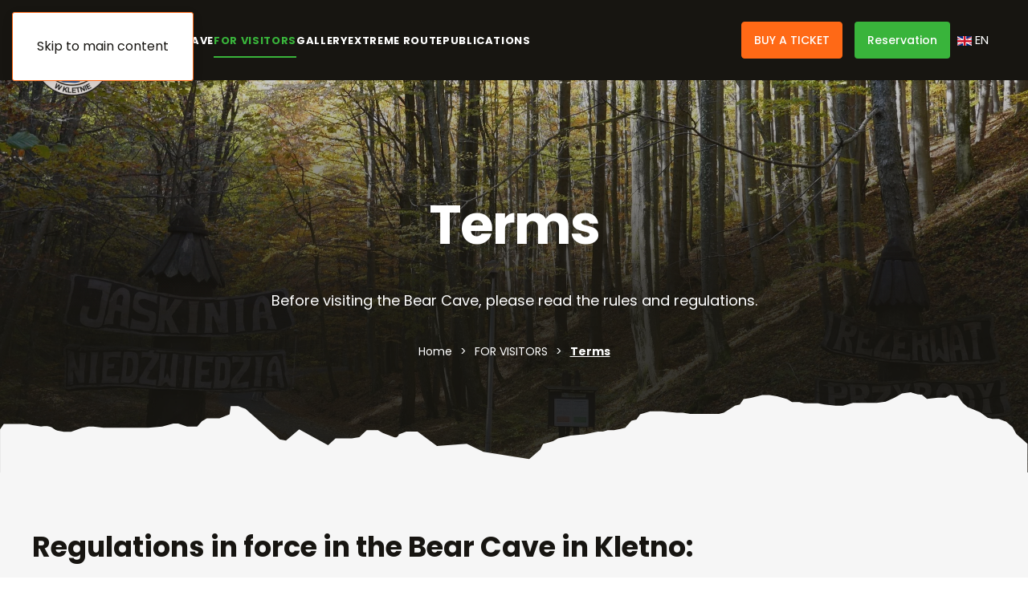

--- FILE ---
content_type: text/html; charset=utf-8
request_url: https://jaskinianiedzwiedzia.pl/en/for-visitors/terms
body_size: 20347
content:
<!DOCTYPE html>
<html lang="en-gb" dir="ltr">
    <head>
        <meta name="viewport" content="width=device-width, initial-scale=1">
        <link rel="icon" href="/images/logo_1.png" sizes="any">
                <link rel="apple-touch-icon" href="/images/logo_1.png">
        <meta charset="utf-8">
	<meta name="author" content="support">
	<title>Terms  - Jaskinia Niedźwiedzia w Kletnie</title>
	<link href="https://jaskinianiedzwiedzia.pl/cs/pro-navstevniky/pravidla" rel="alternate" hreflang="cs-CZ">
	<link href="https://jaskinianiedzwiedzia.pl/dla-zwiedzajacych/regulaminy" rel="alternate" hreflang="pl-PL">
	<link href="https://jaskinianiedzwiedzia.pl/en/for-visitors/terms" rel="alternate" hreflang="en-GB">
<link href="/media/vendor/joomla-custom-elements/css/joomla-alert.min.css?0.2.0" rel="stylesheet" />
	<link href="/media/system/css/joomla-fontawesome.min.css?4.5.31" rel="preload" as="style" onload="this.onload=null;this.rel='stylesheet'" />
	<link href="/templates/yootheme/css/theme.9.css?1760618435" rel="stylesheet" />
	<link href="/plugins/system/djpopup/modules/builder/assets/css/djpopup.css?4.5.31" rel="stylesheet" />
	<link href="https://jaskinianiedzwiedzia.pl/plugins/system/djflipbookyootheme/yootheme/modules/flipbook/assets/css/dflip.min.css" rel="stylesheet" />
	<link href="https://jaskinianiedzwiedzia.pl/plugins/system/djflipbookyootheme/yootheme/modules/flipbook/assets/css/themify-icons.min.css" rel="stylesheet" />
	<link href="/media/mod_languages/css/template.min.css?1d7024f834e314eec21a1ca453d269be" rel="stylesheet" />
<script src="/media/vendor/jquery/js/jquery.min.js?3.7.1"></script>
	<script src="/media/legacy/js/jquery-noconflict.min.js?647005fc12b79b3ca2bb30c059899d5994e3e34d"></script>
	<script type="application/json" class="joomla-script-options new">{"joomla.jtext":{"PLG_SYSTEM_DJFLIPBOOK_TOGGLESOUND":"\"Turn on\/off Sound\",","PLG_SYSTEM_DJFLIPBOOK_TOGGLETHUMBNAILS":"\"Toggle Thumbnails\",","PLG_SYSTEM_DJFLIPBOOK_TOGGLEOUTLINE":"\"Toggle Outline\/Bookmark\",","PLG_SYSTEM_DJFLIPBOOK_PREVIOUSPAGE":"\"Previous Page\",","PLG_SYSTEM_DJFLIPBOOK_NEXTPAGE":"\"Next Page\",","PLG_SYSTEM_DJFLIPBOOK_TOGGLEFULLSCREEN":"\"Toggle Fullscreen\",","PLG_SYSTEM_DJFLIPBOOK_ZOOMIN":"\"Zoom In\",","PLG_SYSTEM_DJFLIPBOOK_ZOOMOUT":"\"Zoom Out\",","PLG_SYSTEM_DJFLIPBOOK_TOGGLEHELP":"\"Toggle Help\",","PLG_SYSTEM_DJFLIPBOOK_SINGLEPAGEMODE":"\"Single Page Mode\",","PLG_SYSTEM_DJFLIPBOOK_DOUBLEPAGEMODE":"\"Double Page Mode\",","PLG_SYSTEM_DJFLIPBOOK_DOWNLOADPDFFILE":"\"Download PDF File\",","PLG_SYSTEM_DJFLIPBOOK_GOTOFIRSTPAGE":"\"Goto First Page\",","PLG_SYSTEM_DJFLIPBOOK_GOTOLASTPAGE":"\"Goto Last Page\",","PLG_SYSTEM_DJFLIPBOOK_PLAY":"\"Start AutoPlay\",","PLG_SYSTEM_DJFLIPBOOK_PAUSE":"\"Pause AutoPlay\",","PLG_SYSTEM_DJFLIPBOOK_SHARE":"\"Share\",","PLG_SYSTEM_DJFLIPBOOK_MAILSUBJECT":"\"I wanted you to see this FlipBook\",","PLG_SYSTEM_DJFLIPBOOK_MAILBODY":"\"Check out this site {{url}}\",","PLG_SYSTEM_DJFLIPBOOK_LOADING":"Loading","ERROR":"Error","MESSAGE":"Message","NOTICE":"Notice","WARNING":"Warning","JCLOSE":"Close","JOK":"OK","JOPEN":"Open"},"system.paths":{"root":"","rootFull":"https:\/\/jaskinianiedzwiedzia.pl\/","base":"","baseFull":"https:\/\/jaskinianiedzwiedzia.pl\/"},"csrf.token":"f817cae4cf51f223db84d8c85972451f"}</script>
	<script src="/media/system/js/core.min.js?37ffe4186289eba9c5df81bea44080aff77b9684"></script>
	<script src="/media/vendor/webcomponentsjs/js/webcomponents-bundle.min.js?2.8.0" nomodule defer></script>
	<script src="/media/system/js/messages-es5.min.js?c29829fd2432533d05b15b771f86c6637708bd9d" nomodule defer></script>
	<script src="/media/system/js/joomla-hidden-mail-es5.min.js?b2c8377606bb898b64d21e2d06c6bb925371b9c3" nomodule defer></script>
	<script src="/media/system/js/joomla-hidden-mail.min.js?065992337609bf436e2fedbcbdc3de1406158b97" type="module"></script>
	<script src="/media/system/js/messages.min.js?7f7aa28ac8e8d42145850e8b45b3bc82ff9a6411" type="module"></script>
	<script src="/templates/yootheme/packages/theme-cookie/app/cookie.min.js?4.5.31" defer></script>
	<script src="/templates/yootheme/vendor/assets/uikit/dist/js/uikit.min.js?4.5.31"></script>
	<script src="/templates/yootheme/vendor/assets/uikit/dist/js/uikit-icons-paladin.min.js?4.5.31"></script>
	<script src="/templates/yootheme/js/theme.js?4.5.31"></script>
	<script src="/plugins/system/djflipbookyootheme/yootheme/modules/flipbook/assets/js/dflip.min.js?4.5.31" defer></script>
	<script src="/plugins/system/djpopup/modules/builder/assets/js/djpopup.js?4.5.31"></script>
	<script>window.yootheme ||= {}; var $theme = yootheme.theme = {"cookie":{"mode":"notification","template":"<div class=\"tm-cookie-banner uk-section uk-section-xsmall uk-section-primary uk-position-bottom uk-position-fixed\">\n        <div class=\"uk-container uk-container-expand uk-text-center\">\n\n            <p>Ta strona wykorzystuje pliki cookies Korzystanie ze tej strony oznacza, \u017ce wyra\u017casz zgod\u0119 na korzystanie przez nas z plik\u00f3w cookie Je\u015bli b\u0119dziesz kontynuowa\u0107 bez zmiany ustawie\u0144 przegl\u0105darki, przyjmujemy, \u017ce otrzymasz wszystkie pliki cookie w witrynie jaskinianiedzwiedzia.pl. Sprawd\u017a <a href=\"polityka-prywatnosci\">polityk\u0119 prywatno\u015bci<\/a>, aby uzyska\u0107 wi\u0119cej informacji.<\/p>\n                            <button type=\"button\" class=\"js-accept uk-button uk-button-text uk-margin-small-left\" data-uk-toggle=\"target: !.uk-section; animation: true\">Wyra\u017cam zgod\u0119<\/button>\n            \n            \n        <\/div>\n    <\/div>","position":"bottom"},"i18n":{"close":{"label":"Close"},"totop":{"label":"Back to top"},"marker":{"label":"Open"},"navbarToggleIcon":{"label":"Open Menu"},"paginationPrevious":{"label":"Previous page"},"paginationNext":{"label":"Next Page"},"searchIcon":{"toggle":"Open Search","submit":"Submit Search"},"slider":{"next":"Next slide","previous":"Previous slide","slideX":"Slide %s","slideLabel":"%s of %s"},"slideshow":{"next":"Next slide","previous":"Previous slide","slideX":"Slide %s","slideLabel":"%s of %s"},"lightboxPanel":{"next":"Next slide","previous":"Previous slide","slideLabel":"%s of %s","close":"Close"}}};</script>
	<script>/* Toggle Video */

// Init
window.addEventListener("load", (event) => {
    const djeVideos = document.querySelectorAll('[data-dje-video]')

    if (djeVideos) {
        toggleVideoListener(djeVideos)
    }

});

// Listener
function toggleVideoListener(elements) {
    elements.forEach(el => {
        el.addEventListener('click', function() {
            let djeVideo = this.querySelector('video')

            if (djeVideo.classList.contains('started')) {
                toggleVideoStop(djeVideo)
            } else {
                toggleVideoStart(djeVideo)
            }

            djeVideo.addEventListener('ended', function() {
                toggleVideoStop(this)
            })

        })
    })
}

// Handlers
function toggleVideoStop(el) {
    el.load()
    el.classList.remove('started')
}

function toggleVideoStart(el) {
    el.play()
    el.classList.add('started')
}</script>
	<link href="https://jaskinianiedzwiedzia.pl/dla-zwiedzajacych/regulaminy" rel="alternate" hreflang="x-default">

    </head>
    <body class="">

        <div class="uk-hidden-visually uk-notification uk-notification-top-left uk-width-auto">
            <div class="uk-notification-message">
                <a href="#tm-main" class="uk-link-reset">Skip to main content</a>
            </div>
        </div>

        
        
        <div class="tm-page">

                        


    <div class="tm-header-mobile uk-hidden@l">

        
                        <div uk-sticky show-on-up animation="uk-animation-slide-top" cls-active="uk-navbar-sticky" sel-target=".uk-navbar-container">
        
            <div class="uk-navbar-container">

                <div class="uk-container uk-container-expand">
                    <nav class="uk-navbar" uk-navbar="{&quot;container&quot;:&quot;.tm-header-mobile &gt; [uk-sticky]&quot;}">

                                                    <div class="uk-navbar-left">

                                
                                                                    
<div class="uk-navbar-item" id="module-138">

    
    
<div class="uk-panel mod-languages">

    
    
        <div class="uk-inline">

                                                                                                    <a tabindex="0">
                                            <img src="/media/mod_languages/images/en_gb.gif" alt="">                                        EN                </a>
                            
            <div uk-dropdown="mode: click">
                <ul class="uk-nav uk-dropdown-nav">
                                                                    <li >
                            <a href="/cs/pro-navstevniky/pravidla">
                                                                    <img src="/media/mod_languages/images/cs_cz.gif" alt="">                                                                CZ                            </a>
                        </li>
                                                                                            <li >
                            <a href="/pl/dla-zwiedzajacych/regulaminy">
                                                                    <img src="/media/mod_languages/images/pl_pl.gif" alt="">                                                                PL                            </a>
                        </li>
                                                                                            <li class="uk-active">
                            <a href="https://jaskinianiedzwiedzia.pl/en/for-visitors/terms">
                                                                    <img src="/media/mod_languages/images/en_gb.gif" alt="">                                                                EN                            </a>
                        </li>
                                                            </ul>
            </div>

        </div>

    
    
</div>

</div>

                                
                            </div>
                        
                                                    <div class="uk-navbar-center">

                                                                    <a href="https://jaskinianiedzwiedzia.pl/en/" aria-label="Back to home" class="uk-logo uk-navbar-item">
    <picture>
<source type="image/webp" srcset="/templates/yootheme/cache/22/logo_1-22428fae.webp 140w" sizes="(min-width: 140px) 140px">
<img alt="Jaskinia Niedźwiedzia w Kletnie" loading="eager" src="/templates/yootheme/cache/8e/logo_1-8ee2eb42.png" width="140" height="140">
</picture></a>
                                
                                
                            </div>
                        
                                                    <div class="uk-navbar-right">

                                
                                <a uk-toggle href="#tm-dialog-mobile" class="uk-navbar-toggle uk-navbar-toggle-animate">

                <span class="uk-margin-small-right uk-text-middle">Menu</span>
        
        <div uk-navbar-toggle-icon></div>

        
    </a>

                            </div>
                        
                    </nav>
                </div>

            </div>

                        </div>
        
        

        
        
            
            
                            <div id="tm-dialog-mobile" class="uk-dropbar uk-dropbar-top" uk-drop="{&quot;clsDrop&quot;:&quot;uk-dropbar&quot;,&quot;flip&quot;:&quot;false&quot;,&quot;container&quot;:&quot;.tm-header-mobile&quot;,&quot;target-y&quot;:&quot;.tm-header-mobile .uk-navbar-container&quot;,&quot;mode&quot;:&quot;click&quot;,&quot;target-x&quot;:&quot;.tm-header-mobile .uk-navbar-container&quot;,&quot;stretch&quot;:true,&quot;bgScroll&quot;:&quot;false&quot;,&quot;animateOut&quot;:true,&quot;duration&quot;:300,&quot;toggle&quot;:&quot;false&quot;}">

                    <div class="tm-height-min-1-1 uk-flex uk-flex-column">

                                                    <div class="uk-margin-auto-bottom">
                                
<div class="uk-panel" id="module-menu-dialog-mobile">

    
    
<ul class="uk-nav uk-nav-default uk-nav-accordion" uk-nav="targets: &gt; .js-accordion">
    
	<li class="item-414 js-accordion uk-parent"><a href>ABOUT THE CAVE <span uk-nav-parent-icon></span></a>
	<ul class="uk-nav-sub">

		<li class="item-415"><a href="/en/about-the-cave/description-of-the-cave">Description of the Cave</a></li>
		<li class="item-416"><a href="/en/about-the-cave/tourist-route">Tourist Route</a></li>
		<li class="item-417"><a href="/en/about-the-cave/the-lower-parts-of-the-bear-cave">The Lower Parts of the Bear Cave</a></li>
		<li class="item-418"><a href="/en/about-the-cave/the-parts-of-the-mastodon-in-the-bear-cave">The Parts of the Mastodon in the Bear Cave</a></li>
		<li class="item-419"><a href="/en/about-the-cave/the-history-of-the-bear-cave-discovery">The History of the Bear Cave Discovery </a></li>
		<li class="item-420"><a href="/en/about-the-cave/media-filmy-artykuly">Media - filmy, artykuły</a></li></ul></li>
	<li class="item-421 uk-active js-accordion uk-open uk-parent"><a href>FOR VISITORS <span uk-nav-parent-icon></span></a>
	<ul class="uk-nav-sub">

		<li class="item-422"><a href="/en/for-visitors/noteworthy-information">Noteworthy Information</a></li>
		<li class="item-423"><a href="/en/for-visitors/price-list">Price List</a></li>
		<li class="item-424"><a href="/en/for-visitors/ticket-booking">Ticket Booking</a></li>
		<li class="item-426"><a href="/en/for-visitors/news">News</a></li>
		<li class="item-427 uk-active"><a href="/en/for-visitors/terms">Terms </a></li></ul></li>
	<li class="item-428"><a href="/en/gallery">GALLERY</a></li>
	<li class="item-429 js-accordion uk-parent"><a href>EXTREME ROUTE <span uk-nav-parent-icon></span></a>
	<ul class="uk-nav-sub">

		<li class="item-430"><a href="/en/extreme-route/description-of-the-extreme-route">Description of the extreme route</a></li>
		<li class="item-431"><a href="/en/extreme-route/noteworthy-information-extreme-route">Noteworthy Information-Extreme Route</a></li>
		<li class="item-432"><a href="/en/extreme-route/booking-the-entry-to-the-extreme-route">Booking the Entry to the Extreme Route </a></li>
		<li class="item-433"><a href="/en/extreme-route/price-list-extreme-route">Price List-Extreme Route</a></li>
		<li class="item-434"><a href="/en/extreme-route/terms-and-conditions">Terms and Conditions</a></li>
		<li class="item-435"><a href="/en/extreme-route/gallery-extreme-route">Gallery-Extreme Route</a></li></ul></li>
	<li class="item-437"><a href="/en/publications">Publications</a></li></ul>

</div>

                            </div>
                        
                        
                    </div>

                </div>
            
        
    </div>





<header class="tm-header uk-visible@l">



        <div uk-sticky media="@l" cls-active="uk-navbar-sticky" sel-target=".uk-navbar-container">
    
        <div class="uk-navbar-container">

            <div class="uk-container uk-container-xlarge">
                <nav class="uk-navbar" uk-navbar="{&quot;align&quot;:&quot;left&quot;,&quot;container&quot;:&quot;.tm-header &gt; [uk-sticky]&quot;,&quot;boundary&quot;:&quot;.tm-header .uk-navbar-container&quot;}">

                                        <div class="uk-navbar-left ">

                                                    <a href="https://jaskinianiedzwiedzia.pl/en/" aria-label="Back to home" class="uk-logo uk-navbar-item">
    <picture>
<source type="image/webp" srcset="/templates/yootheme/cache/a8/logo_1-a83eeacd.webp 100w, /templates/yootheme/cache/5a/logo_1-5a88b566.webp 140w" sizes="(min-width: 100px) 100px">
<img alt="Jaskinia Niedźwiedzia w Kletnie" loading="eager" src="/templates/yootheme/cache/04/logo_1-049e8e21.png" width="100" height="100">
</picture></a>
                        
                                                    
<ul class="uk-navbar-nav">
    
	<li class="item-414 uk-parent"><a role="button">ABOUT THE CAVE</a>
	<div class="uk-drop uk-navbar-dropdown" mode="hover" pos="bottom-left"><div><ul class="uk-nav uk-navbar-dropdown-nav">

		<li class="item-415"><a href="/en/about-the-cave/description-of-the-cave">Description of the Cave</a></li>
		<li class="item-416"><a href="/en/about-the-cave/tourist-route">Tourist Route</a></li>
		<li class="item-417"><a href="/en/about-the-cave/the-lower-parts-of-the-bear-cave">The Lower Parts of the Bear Cave</a></li>
		<li class="item-418"><a href="/en/about-the-cave/the-parts-of-the-mastodon-in-the-bear-cave">The Parts of the Mastodon in the Bear Cave</a></li>
		<li class="item-419"><a href="/en/about-the-cave/the-history-of-the-bear-cave-discovery">The History of the Bear Cave Discovery </a></li>
		<li class="item-420"><a href="/en/about-the-cave/media-filmy-artykuly">Media - filmy, artykuły</a></li></ul></div></div></li>
	<li class="item-421 uk-active uk-parent"><a role="button">FOR VISITORS</a>
	<div class="uk-drop uk-navbar-dropdown" mode="hover" pos="bottom-left"><div><ul class="uk-nav uk-navbar-dropdown-nav">

		<li class="item-422"><a href="/en/for-visitors/noteworthy-information">Noteworthy Information</a></li>
		<li class="item-423"><a href="/en/for-visitors/price-list">Price List</a></li>
		<li class="item-424"><a href="/en/for-visitors/ticket-booking">Ticket Booking</a></li>
		<li class="item-426"><a href="/en/for-visitors/news">News</a></li>
		<li class="item-427 uk-active"><a href="/en/for-visitors/terms">Terms </a></li></ul></div></div></li>
	<li class="item-428"><a href="/en/gallery">GALLERY</a></li>
	<li class="item-429 uk-parent"><a role="button">EXTREME ROUTE</a>
	<div class="uk-drop uk-navbar-dropdown" mode="hover" pos="bottom-left"><div><ul class="uk-nav uk-navbar-dropdown-nav">

		<li class="item-430"><a href="/en/extreme-route/description-of-the-extreme-route">Description of the extreme route</a></li>
		<li class="item-431"><a href="/en/extreme-route/noteworthy-information-extreme-route">Noteworthy Information-Extreme Route</a></li>
		<li class="item-432"><a href="/en/extreme-route/booking-the-entry-to-the-extreme-route">Booking the Entry to the Extreme Route </a></li>
		<li class="item-433"><a href="/en/extreme-route/price-list-extreme-route">Price List-Extreme Route</a></li>
		<li class="item-434"><a href="/en/extreme-route/terms-and-conditions">Terms and Conditions</a></li>
		<li class="item-435"><a href="/en/extreme-route/gallery-extreme-route">Gallery-Extreme Route</a></li></ul></div></div></li>
	<li class="item-437"><a href="/en/publications">Publications</a></li></ul>

                        
                        
                    </div>
                    
                    
                                        <div class="uk-navbar-right">

                        
                                                    
<div class="uk-navbar-item" id="module-130">

    
    <style class="uk-margin-remove-adjacent">#module-130\#0 .uk-grid-small{flex-wrap: nowrap;}#module-130\#0 .el-content{white-space: nowrap;}#module-130\#0 .uk-button-small, #module-130\#0 .btn-sm{padding: 0 15px;}</style><div class="uk-grid tm-grid-expand uk-child-width-1-1 uk-grid-margin">
<div class="uk-width-1-1">
    
        
            
            
            
                
                    <div id="module-130#0"><div class="uk-flex-middle uk-grid-small uk-child-width-1-1 uk-grid" uk-grid="">    
	<div class="el-item uk-first-column">
		<a uk-tooltip="title: Pay online, report to the entrance at the agreed time with your ticket" class="el-content uk-width-1-1 uk-button uk-button-default uk-button-small" href="https://bilety.jaskinianiedzwiedzia.pl/" target="_blank" uk-scroll="">
			BUY A TICKET    
  		</a>
	 </div>
	<div class="el-item">
		<a uk-tooltip="title: Fill out the form, wait for confirmation and pay on the spot at the cash desk" class="el-content uk-width-1-1 uk-button uk-button-primary uk-button-small" href="/en/for-visitors/terms?view=article&amp;id=416" uk-scroll="">
			Reservation
    	</a>
	</div>

</div></div>
                
            
        
    
</div></div>
</div>

<div class="uk-navbar-item" id="module-133">

    
    
<div class="uk-panel mod-languages">

    
    
        <div class="uk-inline">

                                                                                                    <a tabindex="0">
                                            <img src="/media/mod_languages/images/en_gb.gif" alt="">                                        EN                </a>
                            
            <div uk-dropdown="mode: click">
                <ul class="uk-nav uk-dropdown-nav">
                                                                    <li >
                            <a href="/cs/pro-navstevniky/pravidla">
                                                                    <img src="/media/mod_languages/images/cs_cz.gif" alt="">                                                                CZ                            </a>
                        </li>
                                                                                            <li >
                            <a href="/pl/dla-zwiedzajacych/regulaminy">
                                                                    <img src="/media/mod_languages/images/pl_pl.gif" alt="">                                                                PL                            </a>
                        </li>
                                                                                            <li class="uk-active">
                            <a href="https://jaskinianiedzwiedzia.pl/en/for-visitors/terms">
                                                                    <img src="/media/mod_languages/images/en_gb.gif" alt="">                                                                EN                            </a>
                        </li>
                                                            </ul>
            </div>

        </div>

    
    
</div>

</div>

                        
                    </div>
                    
                </nav>
            </div>

        </div>

        </div>
    







</header>

            
            

            <main id="tm-main" >

                
                <div id="system-message-container" aria-live="polite"></div>

                <!-- Builder #page --><style class="uk-margin-remove-adjacent">#page\#0{position: relative;}#page\#0::before{content: ""; display: block; position: absolute; left: 0px; bottom: 0px; width: 100%; height: 100px; background-image: url(/images/elementy-tla/maska_1.svg); background-repeat: no-repeat; background-position: top; background-repeat: no-repeat; background-size: cover; z-index: 1;}</style>
<div id="page#0" class="uk-section-secondary uk-position-relative">
        <div data-src="/images/zdjecia/311983153_413081271011678_7127996541569181199_n.jpg" data-sources="[{&quot;type&quot;:&quot;image\/webp&quot;,&quot;srcset&quot;:&quot;\/templates\/yootheme\/cache\/bf\/311983153_413081271011678_7127996541569181199_n-bfe78a6d.webp 2048w&quot;,&quot;sizes&quot;:&quot;(max-aspect-ratio: 2048\/1536) 133vh&quot;}]" uk-img class="uk-background-norepeat uk-background-cover uk-background-center-center uk-background-blend-overlay uk-section uk-section-large">    
        
                <div class="uk-position-cover" style="background-image: linear-gradient(359.84deg, rgba(23, 21, 17, 0.86) 42.25%, rgba(23, 21, 17, 0.1) 111.25%);; background-clip: padding-box;"></div>        
        
            
                                <div class="uk-container uk-position-relative">                
                    <div class="uk-grid tm-grid-expand uk-child-width-1-1 uk-grid-margin">
<div class="uk-width-1-1">
    
        
            
            
            
                
                    
<h1 class="uk-text-center">        Terms    </h1><div class="uk-panel uk-margin-medium uk-width-2xlarge uk-margin-auto uk-text-center"><p>Before visiting the Bear Cave, please read the rules and regulations.</p></div>

<nav aria-label="Breadcrumb" class="uk-margin-medium uk-text-center">
    <ul class="uk-breadcrumb uk-margin-remove-bottom uk-flex-center" vocab="https://schema.org/" typeof="BreadcrumbList">
    
            <li property="itemListElement" typeof="ListItem">            <a href="/en/" property="item" typeof="WebPage"><span property="name">Home</span></a>
            <meta property="position" content="1">
            </li>    
            <li class="uk-disabled">
            <span>FOR VISITORS</span>
            </li>    
            <li property="itemListElement" typeof="ListItem">            <span property="name" aria-current="page">Terms </span>            <meta property="position" content="2">
            </li>    
    </ul>
</nav>

                
            
        
    
</div></div>
                                </div>                
            
        
        </div>
    
</div>
<div class="uk-section-muted uk-section">
    
        
        
        
            
                                <div class="uk-container">                
                    <div class="uk-grid tm-grid-expand uk-child-width-1-1 uk-grid-margin">
<div class="uk-width-1-1">
    
        
            
            
            
                
                    
<h2 class="uk-margin-large">        Regulations in force in the Bear Cave in Kletno:    </h2>
<div class="uk-margin">
    
                <script>
        function show(e,f) {
            jQuery('.djsection').addClass('uk-hidden');
            jQuery('.djsection').hide();
            jQuery(e).removeClass('uk-hidden');
            jQuery(e).show();
        }
</script>

<ul class="el-nav uk-margin" uk-tab="connect: #js-0; itemNav: #js-1; animation: uk-animation-fade;">	
        <li>
        <a href="#" onclick="show('#r1',this);">Rules and regulations for cave visitors</a>
    </li>
    
        <li>
        <a href="#" onclick="show('#r2',this);">Regulamin rezerwacji</a>
    </li>
    
        <li>
        <a href="#" onclick="show('#r3',this);">Regulamin filmowania</a>
    </li>
    
        <li>
        <a href="#" onclick="show('#r4',this);">Regulamin turystycznego użytkowania</a>
    </li>
    
    </ul>
        
        <ul id="js-0" class="uk-switcher" uk-height-match="row: false">
                        <li class="el-item">                


    <script>
    jQuery(function($){
        $(r1).addClass('uk-hidden');
        $(r1).addClass('djsection');
        $('.djsection').first().removeClass('uk-hidden');

    });
</script>





            </li>                        <li class="el-item">                


    <script>
    jQuery(function($){
        $(r2).addClass('uk-hidden');
        $(r2).addClass('djsection');
        $('.djsection').first().removeClass('uk-hidden');

    });
</script>





            </li>                        <li class="el-item">                


    <script>
    jQuery(function($){
        $(r3).addClass('uk-hidden');
        $(r3).addClass('djsection');
        $('.djsection').first().removeClass('uk-hidden');

    });
</script>





            </li>                        <li class="el-item">                


    <script>
    jQuery(function($){
        $(r4).addClass('uk-hidden');
        $(r4).addClass('djsection');
        $('.djsection').first().removeClass('uk-hidden');

    });
</script>





            </li>                        
        </ul>
        
    
</div>

                
            
        
    
</div></div>
                                </div>                
            
        
    
</div>
<div id="r1" class="uk-section-muted uk-section">
    
        
        
        
            
                                <div class="uk-container">                
                    <div class="uk-grid tm-grid-expand uk-child-width-1-1 uk-grid-margin">
<div class="uk-width-1-1">
    
        
            
            
            
                
                    <div><h1>Rules and regulations for cave visitors</h1>
<div><p>Please read the rules and regulations before arriving.</p></div>
<h2>Rules and regulation for cave visitors</h2>
<hr>
<div><p> </p>
<p>"Jaskinia Niedźwiedzia" nature reserve is a specific facility where the subject of protection is the Jaskinia Niedźwiedzia cave in Kletno together with its entire underground and surface karst system as well as plant and fauna complexes. The reserve is a valuable facility for scientific research and for didactic and tourist purposes.</p>
<p>(Regulation of MLiPD, dated21 July 1997|) It is protected under the Act of Nature Conservation.</p>
<p>Visiting the Jaskinia Niedźwiedzia cave is subject to strict compliance with these regulations:</p>
<ol>
<li>Visiting the cave takes place in compact groups, up to 15 people in a group, along the shared and prepared tourist route, under the supervision of an authorized guide, after buying an admission ticket.</li>
<li>Before entering the cave, leave items, such as backpacks, umbrellas, walking sticks, briefcases, tripods, poles, slings, selfiesticks, etc. in the cloakroom.</li>
<li>Taking photos and recording the Cave must comply with "Regulamin filmowania i fotografowania Jaskini Niedźwiedziej" (Rules and regulations for recording and taking photos of Jaskinia Niedźwiedzia).</li>
<li>People under the influence of alcohol and drugs will not be allowed into the cave.</li>
<li>Visitors to the cave are not allowed to:</li>
</ol>
<ul>
<li>bring dogs and other animals</li>
<li>touch the dripstone cover, bones and silts, damage other elements of the cave's ecosystem</li>
<li>take rock elements and paleontological finds</li>
<li>litter, smoke or pollute the cave in any other way</li>
<li>consume food or drinks</li>
<li>behave loudly</li>
<li>touch electric wires and devices</li>
<li>damage technical devices</li>
<li>stray from sidewalks and barriers, move away from the group led by the guide</li>
</ul>
<div class="caption">The dripstone cover of Jaskinia Niedźwiedzia is subject to peculiar protection.</div>
<div class="caption"> Criminal sanctions apply for damaging the dripstone cover.</div>
<p>JASKINIA NIEDŹWIEDZIA IS AN EXTREMELY SENSITIVE AND VALUABLE ECOSYSTEM AND NATURE MONUMENT.</p>
<p>PLEASE COMPLY WITH THE RULES OF THE VISIT AND HELP IN PROTECTING THE FACILITY, SO THAT OTHERS MAY BE AMAZED BY ITS BEAUTY.                      </p></div>
 <!-- {"type":"layout","children":[{"type":"section","props":{"css":".el-element {\n    position: relative;\n\n}\n.el-element::before {\n    content: \"\";\n    display: block;\n    position: absolute;\n    left: 0px;\n    bottom: 0px;\n    width: 100%;\n    height: 100px;\n\tbackground-image: url(https:\/\/mrbanana.pax1.eu\/z004-jaskinia\/images\/elementy-tla\/maska_1.svg);\n    background-repeat: no-repeat;\n  \tbackground-position: top;\n  \tbackground-repeat: no-repeat;\n  \tbackground-size: cover;\n    z-index: 1;\n}","image":"images\/zdjecia\/2010_10_2687_Jaskinia Niedzwiedzia.jpg","image_position":"center-center","image_size":"cover","media_blend_mode":"overlay","media_overlay_gradient":"linear-gradient(359.84deg, rgba(23, 21, 17, 0.86) 42.25%, rgba(23, 21, 17, 0.1) 111.25%);","overlap":false,"padding":"large","style":"secondary","title_breakpoint":"xl","title_position":"top-left","title_rotation":"left","vertical_align":"middle","width":"default"},"children":[{"type":"row","children":[{"type":"column","props":{"image_position":"center-center","position_sticky_breakpoint":"m"},"children":[{"type":"headline","props":{"content":"Rules and regulations for cave visitors","text_align":"center","title_element":"h1"}},{"type":"text","props":{"block_align":"center","column_breakpoint":"m","content":"<p>Please read the rules and regulations before arriving.<\/p>","margin":"medium","maxwidth":"2xlarge","text_align":"center"}},{"type":"breadcrumbs","props":{"margin":"medium","show_current":true,"show_home":true,"text_align":"center"}}]}]}],"name":"Hero"},{"type":"section","props":{"image_position":"center-center","padding_remove_bottom":false,"style":"muted","title_breakpoint":"xl","title_position":"top-left","title_rotation":"left","vertical_align":"middle","width":"default"},"children":[{"type":"row","children":[{"type":"column","props":{"image_position":"center-center","position_sticky_breakpoint":"m"},"children":[{"type":"headline","props":{"content":"Rules and regulation for cave visitors","text_align":"left","title_element":"h2"}},{"type":"divider","props":{"divider_element":"hr","divider_style":"small"}},{"type":"text","props":{"block_align":"center","column_breakpoint":"m","content":"<p>\u00a0<\/p>\n<p>\"Jaskinia Nied\u017awiedzia\" nature reserve is a specific facility where the subject of protection is the Jaskinia Nied\u017awiedzia cave in Kletno together with its entire underground and surface karst system as well as plant and fauna complexes. The reserve is a valuable facility for scientific research and for didactic and tourist purposes.<\/p>\n<p>(Regulation of MLiPD, dated21 July 1997|) It is protected under the Act of Nature Conservation.<\/p>\n<p>Visiting the Jaskinia Nied\u017awiedzia cave is subject to strict compliance with these regulations:<\/p>\n<ol>\n<li>Visiting the cave takes place in compact groups, up to 15 people in a group, along the shared and prepared tourist route, under the supervision of an authorized guide, after buying an admission ticket.<\/li>\n<li>Before entering the cave, leave items, such as backpacks, umbrellas, walking sticks, briefcases, tripods, poles, slings, selfiesticks, etc. in the cloakroom.<\/li>\n<li>Taking photos and recording the Cave must comply with \"Regulamin filmowania i fotografowania Jaskini Nied\u017awiedziej\" (Rules and regulations for recording and taking photos of Jaskinia Nied\u017awiedzia).<\/li>\n<li>People under the influence of alcohol and drugs will not be allowed into the cave.<\/li>\n<li>Visitors to the cave are not allowed to:<\/li>\n<\/ol>\n<ul>\n<li>bring dogs and other animals<\/li>\n<li>touch the dripstone cover, bones and silts, damage other elements of the cave's ecosystem<\/li>\n<li>take rock elements and paleontological finds<\/li>\n<li>litter, smoke or pollute the cave in any other way<\/li>\n<li>consume food or drinks<\/li>\n<li>behave loudly<\/li>\n<li>touch electric wires and devices<\/li>\n<li>damage technical devices<\/li>\n<li>stray from sidewalks and barriers, move away from the group led by the guide<\/li>\n<\/ul>\n<div class=\"caption\">The dripstone cover of Jaskinia Nied\u017awiedzia is subject to peculiar protection.<\/div>\n<div class=\"caption\">\u00a0Criminal sanctions apply for damaging the dripstone cover.<\/div>\n<p>JASKINIA NIED\u0179WIEDZIA IS AN EXTREMELY SENSITIVE AND VALUABLE ECOSYSTEM AND NATURE MONUMENT.<\/p>\n<p>PLEASE COMPLY WITH THE RULES OF THE VISIT AND HELP IN PROTECTING THE FACILITY, SO THAT OTHERS MAY BE AMAZED BY ITS BEAUTY.\u00a0\u00a0\u00a0\u00a0\u00a0\u00a0\u00a0\u00a0\u00a0\u00a0\u00a0\u00a0\u00a0\u00a0\u00a0\u00a0\u00a0\u00a0\u00a0\u00a0\u00a0\u00a0<\/p>","margin":"medium","text_align":"left"}}]}]}],"name":"Trasa turystyczna"}],"version":"4.0.11","yooessentialsVersion":"2.0.12"} --></div>
                
            
        
    
</div></div>
                                </div>                
            
        
    
</div>
<div id="r2" class="uk-section-muted uk-section">
    
        
        
        
            
                                <div class="uk-container">                
                    <div class="uk-grid tm-grid-expand uk-child-width-1-1 uk-grid-margin">
<div class="uk-width-1-1">
    
        
            
            
            
                
                    <div><h1><p>Terms and conditions of booking<br />and sale of tickets</p></h1>
<div><p>Read the booking and ticketing regulations.</p></div>
<h2>Booking and ticketing regulations.</h2>
<hr>
<div><p>TERMS AND CONDITIONS OF BOOKING AND SELLING TICKETS<br />TO THE BEAR CAVE IN KLETNO</p>
<p><strong>I. GENERAL PROVISIONS</strong></p>
<ol>
<li>The aim of these Rules and Regulations is to establish the principles of selling and reserving tickets to the Bear Cave in Kletno, hereinafter referred to as Jaskinia Niedźwiedzia, run by the Stroński Activity Park "Jaskinia Niedźwiedzia" Sp. z o.o., hereinafter referred to as SPA, and the conditions of their collection by the purchaser.</li>
</ol>
<p><strong>II. TICKETS to the Bear Cave in Kletno can be purchased:</strong></p>
<ol>
<li>via the online sales system at jaskinianiedzwiedzia.pl;</li>
<li>at the box office of the Bear Cave in Kletno.</li>
</ol>
<p><strong>III. </strong> <strong>PURCHASE OF TICKETS AT THE BOX OFFICE</strong></p>
<ol>
<li>The purchase of tickets at the ticket office of the Bear Cave can be made at the latest 10 minutes before the scheduled entry time <strong>if there are free places available.</strong></li>
</ol>
<p><strong>IV. PURCHASE OF TICKETS VIA THE ONLINE SALES SYSTEM (under translation)</strong></p>
<ol>
<li>Zakup biletów za pośrednictwem internetowego systemu sprzedaży, zwanych dalej e-biletami, dokonywana jest na stronie <strong>jaskinianiedzwiedzia.</strong><strong>pl.</strong></li>
<li>System sprzedaży internetowej umożliwia zakup biletu najpóźniej na dzień przed planowanym terminem zwiedzania. W terminie krótszym zapraszamy do kasy Jaskini, kontaktu telefonicznego lub mailowego.</li>
<li>System sprzedaży internetowej umożliwia zakup nie więcej niż 15 biletów dla klientów indywidualnych.</li>
<li>Realizacja zamówienia wymaga wypełnienia całej procedury zakupu przez Zamawiającego, tj.:</li>
</ol>
<ul>
<li>Wypełnienie formularza Klienta, czyli podanie prawdziwych danych osobowych Klienta, wraz z informacją o chęci otrzymania faktury VAT.</li>
<li>Wybór terminu, ilości i rodzaju biletów.</li>
<li>Podsumowanie wszystkich danych i akceptacja regulaminu.</li>
<li>Dokonanie płatności za zakupione bilety.</li>
<li>Otrzymanie drogą elektroniczną e-biletu i jego wydruk.</li>
<li>W dowolnym momencie klient może sprawdzić status realizacji zamówienia logując się na stronie <strong>jaskinianiedzwiedzia.</strong><strong>pl.</strong></li>
</ul>
<ol start="5">
<li>Warunkiem sprzedaży e-biletów jest opłacenie zamówienia, czyli zaksięgowanie przelewu w ciągu 1 godz. od momentu złożenia zamówienia. Zamówienie nieopłacone (niezaksięgowane) w powyższym terminie zostanie anulowane. Rezerwacje niewykupione automatycznie wracają do sprzedaży.</li>
<li>Ceny biletów są podane w złotych polskich i zawierają podatek VAT.</li>
<li>SPA nie ponosi odpowiedzialności za skutki podania nieprawdziwych lub błędnych danych w formularzu zamówienia oraz za zakłócenia transmisji danych w trakcie dokonywania zakupu.</li>
<li>Zamówienie można anulować min. 1 dzień przed terminem zwiedzania tylko drogą e-mailową: <joomla-hidden-mail  is-link="1" is-email="1" first="cmV6ZXJ3YWNqYQ==" last="amFza2luaWFuaWVkendpZWR6aWEucGw=" text="cmV6ZXJ3YWNqYUBqYXNraW5pYW5pZWR6d2llZHppYS5wbA==" base="" >This email address is being protected from spambots. You need JavaScript enabled to view it.</joomla-hidden-mail></li>
<li>W przypadku anulowania e-biletów pobierana jest opłata na pokrycie kosztów transakcji w wysokości <strong>10%</strong> wartości zamówienia.</li>
<li><strong>ZAKUPIONE BILETY UPOWAZNIAJĄ DO WSTĘPU TYLKO NA OKREŚLONĄ GODZINĘ WIDNIEJĄCA NA BILECIE. Z biletami należy stawić się min. 10 minut przed planowanym wejściem w holu Jaskini Niedźwiedziej przy "BRAMCE".</strong></li>
<li><strong>W przypadku nie stawienia się do wejścia o wyznaczonej godzinie, zastrzegamy sobie prawo sprzedaży biletów na wolne miejsca. Roszczenia w sprawie zwrotu środków w tym przypadku będą rozpatrywane indywidualnie.</strong></li>
</ol>
<p> <strong>V. REZERWACJA BILETÓW</strong></p>
<ol>
<li>Dostępne są następujące formy rezerwacji biletów do Jaskini Niedźwiedziej:
<ul>
<li><strong>ELEKTRONICZNA</strong> – na e-mail: <joomla-hidden-mail  is-link="1" is-email="1" first="cmV6ZXJ3YWNqYQ==" last="amFza2luaWFuaWVkendpZWR6aWEucGw=" text="cmV6ZXJ3YWNqYUBqYXNraW5pYW5pZWR6d2llZHppYS5wbA==" base="" >This email address is being protected from spambots. You need JavaScript enabled to view it.</joomla-hidden-mail>;</li>
<li><strong>PISEMNA</strong> – na adres: Stroński Park Aktywności „Jaskinia Niedźwiedzia” Sp. z o. o. <br />                                    Kościuszki 20 a, 57-550 Stronie Śląskie</li>
<li><strong>TELEFONICZNA</strong> – na nr +48 74 8141 250 (dotyczy wyłącznie osób indywidualnych);</li>
</ul>
</li>
<li><strong>OSOBY INDYWIDUALNE</strong> mogą zamawiać bilety w drodze rezerwacji <strong>TELEFONICZNEJ, ELEKTRONICZNEJ lub PISEMNEJ.</strong></li>
<li><strong>GRUPY ZORGANIZOWANE (powyżej 15 osób) obowiązuje rezerwacja ELEKTRONICZNA lub PISEMNA. </strong>Wstępnie można dokonać rezerwacji telefonicznie, lecz należy ją potwierdzić pisemnie, jednym z powyżej przedstawionych sposobów.</li>
<li>Po dokonaniu oceny możliwości rezerwacji, SPA "Jaskinia Niedźwiedzia" sp. z o. o. przesyła zamawiającemu potwierdzenie przyjęcia rezerwacji, a w przypadku grup zorganizowanych FORMULARZ ZAMÓWIENIA-UMOWY rezerwacji biletów lub zawiadamia o odmowie jej przyjęcia.</li>
<li><strong>Potwierdzenie przyjęcia rezerwacji, a w przypadku grup zorganizowanych odesłanie podpisanego formularza zamówienia-umowy rezerwacji biletów jest dowodem zawarcia umowy na świadczenie usługi turystycznej. Po potwierdzeniu rezerwacji SPA zobowiązuje się do wydania zamawiającemu sprzedanych biletów na określony dzień i godzinę oraz w ilości określonej w potwierdzeniu rezerwacji, a zamawiający zobowiązuje się do zapłaty odpowiedniej należności za bilety.</strong></li>
<li>Zarezerwowane bilety, po przedłożeniu dokumentu potwierdzającego rezerwację (np. mail, fax, etc), należy wykupić w kasie Jaskini <strong>najpóźniej 15 min przed planowanym wejściem</strong>, w przeciwnym wypadku bilety zostają przekazane do wolnej sprzedaży.</li>
<li>Nie zgłoszenie się posiadacza biletu na określoną godzinę wejścia powoduje utratę ważności biletu.</li>
<li>W przypadku rezygnacji z rezerwacji biletów, w terminie nie krótszym niż dwa tygodnie przed datą zamówionego wejścia, zamawiający zwolniony jest z obowiązku zapłaty należności za bilety.</li>
<li><strong>W przypadku rezygnacji z rezerwacji biletów, w terminie krótszym niż dwa tygodnie, bądź nie stawienia się w określonym terminie, zamawiający zostanie obciążony kwotą równą iloczynowi stawki biletu normalnego i ilości niewykorzystanych biletów</strong>.</li>
</ol>
<p> <strong>VI. </strong><strong>Prawa i obowiązki Stron</strong></p>
<ol>
<li>W przypadku wydania przez organ nadzorujący Jaskinię decyzji o ograniczeniu ruchu turystycznego lub o okresowym wyłączeniu Jaskini ze zwiedzania, SPA powiadamia rezerwującego o braku możliwości zwiedzenia Jaskini co najmniej na dwa tygodnie przed ustalonym terminem zwiedzania, nie ponosząc z tego tytułu konsekwencji finansowych.</li>
<li>Żadna ze stron nie będzie odpowiedzialna względem drugiej strony w przypadku, gdy nie dojdzie do wykonania umowy na skutek okoliczności siły wyższej, zdarzeń losowych lub innych okoliczności, których nie można było zapobiec.</li>
<li>W przypadku spóźnienia na potwierdzone godziny wejścia SPA nie zapewnia zamawiającemu możliwości wejścia w innych terminach.</li>
<li>Użytkownik wyraża zgodę na przetwarzanie przez SPA jego danych osobowych w celach: marketingowych związanych ze sprzedażą biletów, statystycznych, handlowych i promocyjnych.</li>
<li><strong>Do korzystania ze zniżki przy zakupie biletów upoważnieni są:</strong>
<ul>
<li><strong>dzieci i młodzież ucząca się;</strong></li>
<li><strong>studenci do 26 – go roku życia;</strong></li>
<li><strong>osoby niepełnosprawne (orzeczenie), opiekunowie osób poruszających sie na wózkach.</strong></li>
</ul>
</li>
<li><strong>Do nieodpłatnego wejścia upoważnieni są:</strong>
<ul>
<li><strong>dzieci do 3 lat pod opieką dorosłych – nieodpłatnie.</strong></li>
<li><strong>opiekunowie grup wycieczek szkolnych (1/14 osób).</strong></li>
</ul>
</li>
</ol>
<p> <strong>VII. </strong><strong>Postanowienia końcowe.</strong></p>
<ol>
<li>W sprawach nieuregulowanych w niniejszym Regulaminie stosuje się odpowiednie przepisy Kodeksu Cywilnego.</li>
<li><strong>Regulamin wchodzi w życie z dniem 30.06.2015 r.</strong> i stanowi integralną część umowy o świadczenie usługi turystycznej.</li>
</ol></div>
 <!-- {"type":"layout","children":[{"type":"section","props":{"css":".el-element {\n    position: relative;\n\n}\n.el-element::before {\n    content: \"\";\n    display: block;\n    position: absolute;\n    left: 0px;\n    bottom: 0px;\n    width: 100%;\n    height: 100px;\n\tbackground-image: url(https:\/\/mrbanana.pax1.eu\/z004-jaskinia\/images\/elementy-tla\/maska_1.svg);\n    background-repeat: no-repeat;\n  \tbackground-position: top;\n  \tbackground-repeat: no-repeat;\n  \tbackground-size: cover;\n    z-index: 1;\n}","image":"images\/zdjecia\/2010_10_2687_Jaskinia Niedzwiedzia.jpg","image_position":"center-center","image_size":"cover","media_blend_mode":"overlay","media_overlay_gradient":"linear-gradient(359.84deg, rgba(23, 21, 17, 0.86) 42.25%, rgba(23, 21, 17, 0.1) 111.25%);","overlap":false,"padding":"large","style":"secondary","title_breakpoint":"xl","title_position":"top-left","title_rotation":"left","vertical_align":"middle","width":"default"},"children":[{"type":"row","children":[{"type":"column","props":{"image_position":"center-center","position_sticky_breakpoint":"m"},"children":[{"type":"headline","props":{"content":"<p>Terms and conditions of booking<br \/>and sale of tickets<\/p>","text_align":"center","title_element":"h1"}},{"type":"text","props":{"block_align":"center","column_breakpoint":"m","content":"<p>Read the booking and ticketing regulations.<\/p>","margin":"medium","maxwidth":"2xlarge","text_align":"center"}},{"type":"breadcrumbs","props":{"margin":"medium","show_current":true,"show_home":true,"text_align":"center"}}]}]}],"name":"Hero"},{"type":"section","props":{"image_position":"center-center","padding_remove_bottom":false,"style":"muted","title_breakpoint":"xl","title_position":"top-left","title_rotation":"left","vertical_align":"middle","width":"default"},"children":[{"type":"row","children":[{"type":"column","props":{"image_position":"center-center","position_sticky_breakpoint":"m"},"children":[{"type":"headline","props":{"content":"Booking and ticketing regulations.","text_align":"left","title_element":"h2"}},{"type":"divider","props":{"divider_element":"hr","divider_style":"small"}},{"type":"text","props":{"block_align":"center","column_breakpoint":"m","content":"<p>TERMS AND CONDITIONS OF BOOKING AND SELLING TICKETS<br \/>TO THE BEAR CAVE IN KLETNO<\/p>\n<p><strong>I. GENERAL PROVISIONS<\/strong><\/p>\n<ol>\n<li>The aim of these Rules and Regulations is to establish the principles of selling and reserving tickets to the Bear Cave in Kletno, hereinafter referred to as Jaskinia Nied\u017awiedzia, run by the Stro\u0144ski Activity Park \"Jaskinia Nied\u017awiedzia\" Sp. z o.o., hereinafter referred to as SPA, and the conditions of their collection by the purchaser.<\/li>\n<\/ol>\n<p><strong>II. TICKETS to the Bear Cave in Kletno can be purchased:<\/strong><\/p>\n<ol>\n<li>via the online sales system at jaskinianiedzwiedzia.pl;<\/li>\n<li>at the box office of the Bear Cave in Kletno.<\/li>\n<\/ol>\n<p><strong>III.\u00a0<\/strong> <strong>PURCHASE OF TICKETS AT THE BOX OFFICE<\/strong><\/p>\n<ol>\n<li>The purchase of tickets at the ticket office of the Bear Cave can be made at the latest 10 minutes before the scheduled entry time <strong>if there are free places available.<\/strong><\/li>\n<\/ol>\n<p><strong>IV. PURCHASE OF TICKETS VIA THE ONLINE SALES SYSTEM\u00a0(under translation)<\/strong><\/p>\n<ol>\n<li>Zakup bilet\u00f3w za po\u015brednictwem internetowego systemu sprzeda\u017cy, zwanych dalej e-biletami, dokonywana jest na stronie\u00a0<strong>jaskinianiedzwiedzia.<\/strong><strong>pl.<\/strong><\/li>\n<li>System sprzeda\u017cy internetowej umo\u017cliwia zakup biletu najp\u00f3\u017aniej na dzie\u0144 przed planowanym terminem zwiedzania. W terminie kr\u00f3tszym zapraszamy do kasy Jaskini, kontaktu telefonicznego lub mailowego.<\/li>\n<li>System sprzeda\u017cy internetowej umo\u017cliwia zakup nie wi\u0119cej ni\u017c 15 bilet\u00f3w dla klient\u00f3w indywidualnych.<\/li>\n<li>Realizacja zam\u00f3wienia wymaga wype\u0142nienia ca\u0142ej procedury zakupu przez Zamawiaj\u0105cego, tj.:<\/li>\n<\/ol>\n<ul>\n<li>Wype\u0142nienie formularza Klienta, czyli podanie prawdziwych danych osobowych Klienta, wraz z informacj\u0105 o ch\u0119ci otrzymania faktury VAT.<\/li>\n<li>Wyb\u00f3r terminu, ilo\u015bci i rodzaju bilet\u00f3w.<\/li>\n<li>Podsumowanie wszystkich danych i akceptacja regulaminu.<\/li>\n<li>Dokonanie p\u0142atno\u015bci za zakupione bilety.<\/li>\n<li>Otrzymanie drog\u0105 elektroniczn\u0105 e-biletu i jego wydruk.<\/li>\n<li>W dowolnym momencie klient mo\u017ce sprawdzi\u0107 status realizacji zam\u00f3wienia loguj\u0105c si\u0119 na stronie\u00a0<strong>jaskinianiedzwiedzia.<\/strong><strong>pl.<\/strong><\/li>\n<\/ul>\n<ol start=\"5\">\n<li>Warunkiem sprzeda\u017cy e-bilet\u00f3w jest op\u0142acenie zam\u00f3wienia, czyli zaksi\u0119gowanie przelewu w ci\u0105gu 1 godz. od momentu z\u0142o\u017cenia zam\u00f3wienia. Zam\u00f3wienie nieop\u0142acone (niezaksi\u0119gowane) w powy\u017cszym terminie zostanie anulowane. Rezerwacje niewykupione automatycznie wracaj\u0105 do sprzeda\u017cy.<\/li>\n<li>Ceny bilet\u00f3w s\u0105 podane w z\u0142otych polskich i zawieraj\u0105 podatek VAT.<\/li>\n<li>SPA nie ponosi odpowiedzialno\u015bci za skutki podania nieprawdziwych lub b\u0142\u0119dnych danych w formularzu zam\u00f3wienia oraz za zak\u0142\u00f3cenia transmisji danych w trakcie dokonywania zakupu.<\/li>\n<li>Zam\u00f3wienie mo\u017cna anulowa\u0107 min. 1 dzie\u0144 przed terminem zwiedzania tylko drog\u0105 e-mailow\u0105:\u00a0<a href=\"mailto:rezerwacja@jaskinianiedzwiedzia.pl\"><joomla-hidden-mail  is-link="1" is-email="1" first="cmV6ZXJ3YWNqYQ==" last="amFza2luaWFuaWVkendpZWR6aWEucGw=" text="cmV6ZXJ3YWNqYUBqYXNraW5pYW5pZWR6d2llZHppYS5wbA==" base="" >This email address is being protected from spambots. You need JavaScript enabled to view it.</joomla-hidden-mail><\/a><\/li>\n<li>W przypadku anulowania e-bilet\u00f3w pobierana jest op\u0142ata na pokrycie koszt\u00f3w transakcji w wysoko\u015bci\u00a0<strong>10%<\/strong>\u00a0warto\u015bci zam\u00f3wienia.<\/li>\n<li><strong>ZAKUPIONE BILETY UPOWAZNIAJ\u0104 DO WST\u0118PU TYLKO NA OKRE\u015aLON\u0104 GODZIN\u0118 WIDNIEJ\u0104CA NA BILECIE. Z biletami nale\u017cy stawi\u0107 si\u0119 min. 10 minut przed planowanym wej\u015bciem w holu Jaskini Nied\u017awiedziej przy \"BRAMCE\".<\/strong><\/li>\n<li><strong>W przypadku nie stawienia si\u0119 do wej\u015bcia o wyznaczonej godzinie, zastrzegamy sobie prawo sprzeda\u017cy bilet\u00f3w na wolne miejsca. Roszczenia w sprawie zwrotu \u015brodk\u00f3w w tym przypadku b\u0119d\u0105 rozpatrywane indywidualnie.<\/strong><\/li>\n<\/ol>\n<p>\u00a0<strong>V.\u00a0REZERWACJA BILET\u00d3W<\/strong><\/p>\n<ol>\n<li>Dost\u0119pne s\u0105 nast\u0119puj\u0105ce formy rezerwacji bilet\u00f3w do Jaskini Nied\u017awiedziej:\n<ul>\n<li><strong>ELEKTRONICZNA<\/strong>\u00a0\u2013 na e-mail:\u00a0<a href=\"mailto:rezerwacja@jaskinianiedzwiedzia.pl\"><joomla-hidden-mail  is-link="1" is-email="1" first="cmV6ZXJ3YWNqYQ==" last="amFza2luaWFuaWVkendpZWR6aWEucGw=" text="cmV6ZXJ3YWNqYUBqYXNraW5pYW5pZWR6d2llZHppYS5wbA==" base="" >This email address is being protected from spambots. You need JavaScript enabled to view it.</joomla-hidden-mail><\/a>;<\/li>\n<li><strong>PISEMNA<\/strong>\u00a0\u2013 na adres: Stro\u0144ski Park Aktywno\u015bci \u201eJaskinia Nied\u017awiedzia\u201d Sp. z o. o.\u00a0<br \/>\u00a0 \u00a0 \u00a0 \u00a0 \u00a0 \u00a0 \u00a0 \u00a0 \u00a0 \u00a0 \u00a0 \u00a0 \u00a0 \u00a0 \u00a0 \u00a0 \u00a0 \u00a0 Ko\u015bciuszki 20\u00a0a, 57-550 Stronie \u015al\u0105skie<\/li>\n<li><strong>TELEFONICZNA<\/strong>\u00a0\u2013 na nr +48\u00a074\u00a08141\u00a0250 (dotyczy wy\u0142\u0105cznie os\u00f3b indywidualnych);<\/li>\n<\/ul>\n<\/li>\n<li><strong>OSOBY INDYWIDUALNE<\/strong>\u00a0mog\u0105 zamawia\u0107 bilety w drodze rezerwacji\u00a0<strong>TELEFONICZNEJ, ELEKTRONICZNEJ lub PISEMNEJ.<\/strong><\/li>\n<li><strong>GRUPY ZORGANIZOWANE (powy\u017cej 15 os\u00f3b) obowi\u0105zuje rezerwacja ELEKTRONICZNA lub PISEMNA.\u00a0<\/strong>Wst\u0119pnie mo\u017cna dokona\u0107 rezerwacji telefonicznie, lecz nale\u017cy j\u0105 potwierdzi\u0107 pisemnie, jednym z powy\u017cej przedstawionych sposob\u00f3w.<\/li>\n<li>Po dokonaniu oceny mo\u017cliwo\u015bci rezerwacji, SPA \"Jaskinia Nied\u017awiedzia\" sp. z o. o. przesy\u0142a zamawiaj\u0105cemu potwierdzenie przyj\u0119cia rezerwacji, a w przypadku grup zorganizowanych FORMULARZ ZAM\u00d3WIENIA-UMOWY rezerwacji bilet\u00f3w lub zawiadamia o odmowie jej przyj\u0119cia.<\/li>\n<li><strong>Potwierdzenie przyj\u0119cia rezerwacji, a w przypadku grup zorganizowanych odes\u0142anie podpisanego formularza zam\u00f3wienia-umowy rezerwacji bilet\u00f3w jest dowodem zawarcia umowy na \u015bwiadczenie us\u0142ugi turystycznej. Po potwierdzeniu rezerwacji SPA zobowi\u0105zuje si\u0119 do wydania zamawiaj\u0105cemu sprzedanych bilet\u00f3w na okre\u015blony dzie\u0144 i godzin\u0119 oraz w ilo\u015bci okre\u015blonej w potwierdzeniu rezerwacji, a zamawiaj\u0105cy zobowi\u0105zuje si\u0119 do zap\u0142aty odpowiedniej nale\u017cno\u015bci za bilety.<\/strong><\/li>\n<li>Zarezerwowane bilety, po przed\u0142o\u017ceniu dokumentu potwierdzaj\u0105cego rezerwacj\u0119 (np. mail, fax, etc), nale\u017cy wykupi\u0107 w kasie Jaskini\u00a0<strong>najp\u00f3\u017aniej 15 min przed planowanym wej\u015bciem<\/strong>, w przeciwnym wypadku bilety zostaj\u0105 przekazane do wolnej sprzeda\u017cy.<\/li>\n<li>Nie zg\u0142oszenie si\u0119 posiadacza biletu na okre\u015blon\u0105 godzin\u0119 wej\u015bcia powoduje utrat\u0119 wa\u017cno\u015bci biletu.<\/li>\n<li>W przypadku rezygnacji z rezerwacji bilet\u00f3w, w terminie nie kr\u00f3tszym ni\u017c dwa tygodnie przed dat\u0105 zam\u00f3wionego wej\u015bcia, zamawiaj\u0105cy zwolniony jest z obowi\u0105zku zap\u0142aty nale\u017cno\u015bci za bilety.<\/li>\n<li><strong>W przypadku rezygnacji z rezerwacji bilet\u00f3w, w terminie kr\u00f3tszym ni\u017c dwa tygodnie, b\u0105d\u017a nie stawienia si\u0119 w okre\u015blonym terminie, zamawiaj\u0105cy zostanie obci\u0105\u017cony kwot\u0105 r\u00f3wn\u0105 iloczynowi stawki biletu normalnego i ilo\u015bci niewykorzystanych bilet\u00f3w<\/strong>.<\/li>\n<\/ol>\n<p>\u00a0<strong>VI.\u00a0<\/strong><strong>Prawa i obowi\u0105zki Stron<\/strong><\/p>\n<ol>\n<li>W przypadku wydania przez organ nadzoruj\u0105cy Jaskini\u0119 decyzji o ograniczeniu ruchu turystycznego lub o okresowym wy\u0142\u0105czeniu Jaskini ze zwiedzania, SPA powiadamia rezerwuj\u0105cego o braku mo\u017cliwo\u015bci zwiedzenia Jaskini co najmniej na dwa tygodnie przed ustalonym terminem zwiedzania, nie ponosz\u0105c z tego tytu\u0142u konsekwencji finansowych.<\/li>\n<li>\u017badna ze stron nie b\u0119dzie odpowiedzialna wzgl\u0119dem drugiej strony w przypadku, gdy nie dojdzie do wykonania umowy na skutek okoliczno\u015bci si\u0142y wy\u017cszej, zdarze\u0144 losowych lub innych okoliczno\u015bci, kt\u00f3rych nie mo\u017cna by\u0142o zapobiec.<\/li>\n<li>W przypadku sp\u00f3\u017anienia na potwierdzone godziny wej\u015bcia SPA nie zapewnia zamawiaj\u0105cemu mo\u017cliwo\u015bci wej\u015bcia w innych terminach.<\/li>\n<li>U\u017cytkownik wyra\u017ca zgod\u0119 na przetwarzanie przez SPA jego danych osobowych w celach: marketingowych zwi\u0105zanych ze sprzeda\u017c\u0105 bilet\u00f3w, statystycznych, handlowych i promocyjnych.<\/li>\n<li><strong>Do korzystania ze zni\u017cki przy zakupie bilet\u00f3w upowa\u017cnieni s\u0105:<\/strong>\n<ul>\n<li><strong>dzieci i m\u0142odzie\u017c ucz\u0105ca si\u0119;<\/strong><\/li>\n<li><strong>studenci do 26 \u2013 go roku \u017cycia;<\/strong><\/li>\n<li><strong>osoby niepe\u0142nosprawne (orzeczenie), opiekunowie os\u00f3b poruszaj\u0105cych sie na w\u00f3zkach.<\/strong><\/li>\n<\/ul>\n<\/li>\n<li><strong>Do nieodp\u0142atnego wej\u015bcia upowa\u017cnieni s\u0105:<\/strong>\n<ul>\n<li><strong>dzieci do 3 lat pod opiek\u0105 doros\u0142ych \u2013 nieodp\u0142atnie.<\/strong><\/li>\n<li><strong>opiekunowie grup wycieczek szkolnych (1\/14 os\u00f3b).<\/strong><\/li>\n<\/ul>\n<\/li>\n<\/ol>\n<p>\u00a0<strong>VII.\u00a0<\/strong><strong>Postanowienia ko\u0144cowe.<\/strong><\/p>\n<ol>\n<li>W sprawach nieuregulowanych w niniejszym Regulaminie stosuje si\u0119 odpowiednie przepisy Kodeksu Cywilnego.<\/li>\n<li><strong>Regulamin wchodzi w \u017cycie z dniem 30.06.2015\u00a0r.<\/strong>\u00a0i stanowi integraln\u0105 cz\u0119\u015b\u0107 umowy o \u015bwiadczenie us\u0142ugi turystycznej.<\/li>\n<\/ol>","margin":"medium","text_align":"left"}}]}]}],"name":"Trasa turystyczna"}],"version":"4.0.11","yooessentialsVersion":"2.0.13"} --></div>
                
            
        
    
</div></div>
                                </div>                
            
        
    
</div>
<div id="r3" class="uk-section-muted uk-section">
    
        
        
        
            
                                <div class="uk-container">                
                    <div class="uk-grid tm-grid-expand uk-child-width-1-1 uk-grid-margin">
<div class="uk-width-1-1">
    
        
            
            
            
                
                    <div><h1><p>Rules and regulations for recording and taking photos by visitors on the tourist route in Jaskinia Niedźwiedzia cave in Kletno</p></h1>
<h2><p>Rules and regulations for recording and taking photos by visitors on the tourist route in Jaskinia Niedźwiedzia cave in Kletno</p></h2>
<hr>
<div><ol>
<li>Taking photos and recording while visiting the tourist route of Jaskinia Niedźwiedzia in Kletno is only allowed after buying special tickets, in accordance with the user's price list of Stroński Park Aktywności "Jaskinia Niedźwiedzia" sp. z o.o.</li>
<li>The person who bought the abovementioned ticket (sticker) should put it in a visible place, so that the personnel and the guide can see it.</li>
<li>Video recording is possible only with digital cameras (without additional light sources) without the use of tripods.</li>
<li>Taking photos is possible with the help of digital cameras, smartphones, with the possibility of using the built-in flash, without a tripod, without a selfie stick and other similar gadgets.</li>
<li>Taking photos and recording can only take place in accordance with the requirements of the regulations for visitors.</li>
<li>People that take photos and record cannot separate from the group of visitors, just like other participants of the tour group they need to follow the instructions of the group guide (taking photos or recording must not affect the pace of movement of the group, which is determined by the guide).</li>
<li>Buying a ticket for taking photos and recording is proof that the visitor has read and accepted the above regulations.</li>
<li>Failure to comply with the rules by persons taking photos or recording results in the loss of the right to take photos and record, and may entitle the group guide to call security personnel.</li>
<li>The purchase of a ticket for photography and filming is proof that the visitor has read and accepted the above regulations.</li>
<li>The photographer/filmmaker must take into account difficult conditions for photography (changing or insufficient lighting, pace of the group). This is not grounds for a claim for reimbursement of the photography/filming fee.</li>
<li>Failure to comply with the rules and regulations by those taking photographs or filming will result in the loss of the right to take photographs or film and may be grounds for the group leader to call the security services.</li>
</ol></div>
 <!-- {"type":"layout","children":[{"type":"section","props":{"css":".el-element {\n    position: relative;\n\n}\n.el-element::before {\n    content: \"\";\n    display: block;\n    position: absolute;\n    left: 0px;\n    bottom: 0px;\n    width: 100%;\n    height: 100px;\n\tbackground-image: url(https:\/\/mrbanana.pax1.eu\/z004-jaskinia\/images\/elementy-tla\/maska_1.svg);\n    background-repeat: no-repeat;\n  \tbackground-position: top;\n  \tbackground-repeat: no-repeat;\n  \tbackground-size: cover;\n    z-index: 1;\n}","image":"images\/zdjecia\/2010_10_2687_Jaskinia Niedzwiedzia.jpg","image_position":"center-center","image_size":"cover","media_blend_mode":"overlay","media_overlay_gradient":"linear-gradient(359.84deg, rgba(23, 21, 17, 0.86) 42.25%, rgba(23, 21, 17, 0.1) 111.25%);","overlap":false,"padding":"large","style":"secondary","title_breakpoint":"xl","title_position":"top-left","title_rotation":"left","vertical_align":"middle","width":"default"},"children":[{"type":"row","children":[{"type":"column","props":{"image_position":"center-center","position_sticky_breakpoint":"m"},"children":[{"type":"headline","props":{"content":"<p>Rules and regulations for recording and taking photos by visitors on the tourist route in Jaskinia Nied\u017awiedzia cave in Kletno<\/p>","text_align":"center","title_element":"h1"}},{"type":"breadcrumbs","props":{"margin":"medium","show_current":true,"show_home":true,"text_align":"center"}}]}]}],"name":"Hero"},{"type":"section","props":{"image_position":"center-center","padding_remove_bottom":false,"style":"muted","title_breakpoint":"xl","title_position":"top-left","title_rotation":"left","vertical_align":"middle","width":"default"},"children":[{"type":"row","children":[{"type":"column","props":{"image_position":"center-center","position_sticky_breakpoint":"m"},"children":[{"type":"headline","props":{"content":"<p>Rules and regulations for recording and taking photos by visitors on the tourist route in Jaskinia Nied\u017awiedzia cave in Kletno<\/p>","text_align":"left","title_element":"h2"}},{"type":"divider","props":{"divider_element":"hr","divider_style":"small"}},{"type":"text","props":{"block_align":"center","column_breakpoint":"m","content":"<ol>\n<li>Taking photos and recording while visiting the tourist route of Jaskinia Nied\u017awiedzia in Kletno is only allowed after buying special tickets, in accordance with the user's price list of Stro\u0144ski Park Aktywno\u015bci \"Jaskinia Nied\u017awiedzia\" sp. z o.o.<\/li>\n<li>The person who bought the abovementioned ticket (sticker) should put it in a visible place, so that the personnel and the guide can see it.<\/li>\n<li>Video recording is possible only with digital cameras (without additional light sources) without the use of tripods.<\/li>\n<li>Taking photos is possible with the help of digital cameras, smartphones, with the possibility of using the built-in flash, without a tripod, without a selfie stick and other similar gadgets.<\/li>\n<li>Taking photos and recording can only take place in accordance with the requirements of the regulations for visitors.<\/li>\n<li>People that take photos and record cannot separate from the group of visitors, just like other participants of the tour group they need to follow the instructions of the group guide (taking photos or recording must not affect the pace of movement of the group, which is determined by the guide).<\/li>\n<li>Buying a ticket for taking photos and recording is proof that the visitor has read and accepted the above regulations.<\/li>\n<li>Failure to comply with the rules by persons taking photos or recording results in the loss of the right to take photos and record, and may entitle the group guide to call security personnel.<\/li>\n<li>The purchase of a ticket for photography and filming is proof that the visitor has read and accepted the above regulations.<\/li>\n<li>The photographer\/filmmaker must take into account difficult conditions for photography (changing or insufficient lighting, pace of the group). This is not grounds for a claim for reimbursement of the photography\/filming fee.<\/li>\n<li>Failure to comply with the rules and regulations by those taking photographs or filming will result in the loss of the right to take photographs or film and may be grounds for the group leader to call the security services.<\/li>\n<\/ol>","margin":"medium","text_align":"left"}}]}]}],"name":"Trasa turystyczna"}],"version":"4.0.11","yooessentialsVersion":"2.0.12"} --></div>
                
            
        
    
</div></div>
                                </div>                
            
        
    
</div>
<div id="r4" class="uk-section-muted uk-section">
    
        
        
        
            
                                <div class="uk-container">                
                    <div class="uk-grid tm-grid-expand uk-child-width-1-1 uk-grid-margin">
<div class="uk-width-1-1">
    
        
            
            
            
                
                    <div><h1><p>Regulamin użytkowania <br />Jaskini Niedźwiedziej</p></h1>
<div><p>Zapoznaj się z regulaminem użytkowania Jaskini Niedźwiedziej</p></div>
<h2>Regulamin użytkowania Jaskini Niedźwiedziej</h2>
<hr>
<div><ol>
<li>
<div>Regulamin turystycznego użytkowania<br />Jaskini Niedźwiedziej<br />położonej w rezerwacie przyrody<br />"Jaskinia Niedźwiedzia" w Kletnie.<br /><br /></div>
<div> </div>
<div><strong>I. Postanowienia ogólne</strong></div>
<div><strong>§ 1.</strong></div>
<div>
<ol>
<li>Regionalny Dyrektor, w porozumieniu z Nadleśnictwem, zezwala Gminie Stronie Śląskie na użytkowanie turystyczne Jaskini Niedźwiedziej w Kletnie, zwaną dalej "jaskinią", położonej w rezerwacie przyrody "Jaskinia Niedźwiedzia", na terenie stanowiącym w większości własność Skarbu Państwa i będącym w zarządzie Lasów Państwowych -Nadleśnictwo Lądek Zdrój oraz w części na terenie będącym własnością Gminy Stronie Śląskie.</li>
<li>Zezwala się użytkownikowi na organizację ruchu turystycznego w wydzielonej części środkowego poziomu jaskini, określonej w załączniku nr 1 do niniejszego porozumienia.</li>
<li>Zezwala się na ruch pojazdów należących do użytkownika, po drodze leśnej prowadzącej od granicy rezerwatu przyrody "Jaskinia Niedźwiedzia" do wejścia do jaskini, związany z obsługą turystyczną jaskini.</li>
</ol>
</div>
<div><strong>II. Postanowienia szczególne</strong></div>
<div><strong>§ 2.</strong> <strong>Warunki szczegółowe użytkowania Jaskini Niedźwiedziej:</strong></div>
<div>
<ol>
<li>Ruch turystyczny w jaskini może być organizowany przez użytkownika wyłącznie w wyznaczonej jej części. Zwiedzający Jaskinię Niedźwiedzią mogą wykonywać zdjęcia i filmować jaskinię (niekomercyjnie) na trasie turystycznej, pod warunkiem, że zdjęcia fotograficzne wykonywane będą za pomocą aparatów tradycyjnych i cyfrowych (z możliwością korzystania z wbudowanego flesza) bez statywu a filmowanie wykonywane będzie za pomocą kamer cyfrowych, bez dodatkowego źródła światła i bez statywu.</li>
<li>W celu zachowania naturalnych warunków środowiska jaskini wyłącza się ją z eksploatacji turystycznej na okres dwóch miesięcy w ciągu roku kalendarzowego, w okresie zimowym. Przerwa w ruchu turystycznym może być wykorzystana na prace konserwacyjne, trwające jednak nie dłużej niż jeden miesiąc.</li>
<li>Przez okres co najmniej jednego miesiąca jaskinia pozostaje zamknięta i zaplombowana. W tym okresie jaskinia może być udostępniona jedynie do przeprowadzenia badań monitoringu środowiska, zgodnie z przedłożonym wcześniej harmonogramem. Osoby prowadzące badania zobowiązane są do każdorazowego plombowania jaskini po zakończeniu badań i ponoszą odpowiedzialność za stan jaskini w trakcie prowadzenia badań.</li>
<li>Na wniosek użytkownika organ nadzorujący może dopuścić do ruchu turystycznego w trakcie wyłączenia jaskini z użytkowania turystycznego, jednakże na czas nie dłuższy niż dwa tygodnie, wyznaczając równocześnie nowy termin wyłączenia jaskini z ruchu turystycznego.<br /><strong>Jaskinia jest udostępniona przez sześć dni w tygodniu. </strong>Dzienny dopuszczalny czas udostępnienia jaskini dla turystów wynosi 8 godzin 30 minut.<br />Maksymalna liczebność grupy turystycznej wynosi 15 osób (z wyłączeniem dzieci do 3 lat), dzienny limit zwiedzających wynosi w dni powszednie 360 osób, w soboty i dni wolne od pracy 450 osób. Dopuszczalna roczna liczba zwiedzających nie może być wyższa niż 87 tysięcy osób.</li>
<li>Na trasie turystycznej w jaskini mogą przebywać jednocześnie najwyżej trzy grupy zwiedzających, wprowadzane w odstępach co najmniej 20 minutowych w dni powszednie i 15 minutowych w soboty i dni wolne od pracy.</li>
<li>W dniach przeznaczonych do zwiedzania użytkownik zobowiązany jest do dokonywania z udziałem przewodnika przejść kontrolnych przed i po zakończeniu ruchu turystycznego w celu oceny stanu przyrodniczego jaskini i bezpieczeństwa dla zwiedzających. Poranne przejście kontrolne musi się zakończyć przed wprowadzeniem pierwszej grupy zwiedzających.</li>
<li>Obsługę turystyczną w jaskini wykonują wyłącznie przeszkoleni przewodnicy znający zagadnienia dotyczące jaskini.</li>
<li>Wejścia do jaskini w celach naukowych, eksploracyjnych lub innych nie związanych z organizacją ruchu turystycznego, a także wszelkie wejścia poza trasę turystyczną wyznaczoną przebiegiem chodnika, wymagają pisemnego zezwolenia organu nadzorującego. Posiadający zezwolenie odpowiadają w czasie wejścia za:<br /><br />a) szatę naciekową i wszelkie urządzenia znajdujące się w jaskini,<br />b) przestrzeganie przepisów bezpieczeństwa,<br />c) porządek w obiekcie.<br /><br />Powyższe wejścia powinny być zgłoszone użytkownikowi jaskini najpóźniej na dwa dni przed ich terminem i odnotowane w książce wejść do jaskini.<br />Zapis nie dotyczy fotografowania i filmowania przez media użytkowanej części jaskini, w dniach i godzinach, w których prowadzony jest ruch turystyczny.</li>
<li>W przypadku występującego zagrożenia dla walorów przyrodniczych jaskini wynikającego z pomiarów prowadzonych w trakcie monitoringu lub zagrożenia bezpieczeństwa zwiedzających organ nadzorujący rezerwat może:<br /><br />a) wydłużyć okres wyłączenia jaskini z ruchu turystycznego,<br />b) skrócić dzienny czas zwiedzania, zwiększyć czasowe odstępy między grupami, zmniejszyć maksymalną liczbę osób w grupie oraz obniżyć dopuszczalną roczną liczbę zwiedzających,<br />c) wyłączyć okresowo fragmenty jaskini ze zwiedzania,<br />d) wyłączyć okresowo ze zwiedzania całą jaskinię,<br />e) zmniejszyć ilość dni w tygodniu udostępnionych do zwiedzania.<br /><br /></li>
<li>Organ nadzorujący w oparciu o wyniki monitoringu i ekspertyz, o których mowa w § 5, dokonuje okresowych ocen stanu przyrodniczego jaskini oraz sposobu jej użytkowania. <br />Dla zachowania stabilności mikroklimatu oraz przeciwdziałania rozwojowi glonów czas oświetlenia jaskini powinien być ograniczony do niezbędnego minimum.<br />Dla zachowania właściwych warunków mikroklimatycznych należy bezwzględnie przestrzegać obowiązku każdorazowego zamykania systemu drzwi izolujących jaskinię od czynników zewnętrznych.<br /><br />Użytkownik zobowiązany jest do prowadzenia:<br />a) ewidencji ruchu turystycznego (w systemie jednodniowym),<br />b) ewidencji dyżurów przewodnickich,<br />c) książki wejść turystycznych uwzględniającej godziny wejścia, liczbę osób w grupie, nadzwyczajne wydarzenia zaistniałe w trakcie zwiedzania, przeprowadzone  przejścia kontrolne,<br />d) książki wejść poza turystycznych uwzględniającej godziny wejścia i wyjścia, wykaz osób wchodzących, osobę odpowiedzialną, cel i efekt wejścia oraz inne uwagi,<br />e) książki kontroli obiektu,<br />f) książki uszkodzeń szaty naciekowej i innych elementów środowiska przyrodniczego jaskini.</li>
</ol>
</div>
<div> </div>
<div><strong>§ 3. Obowiązki użytkownika Jaskini Niedźwiedziej.</strong></div>
<div> </div>
<div>Użytkownik zobowiązany jest do:<br />
<ol>
<li>pełnej ochrony użytkowanej części jaskini i użytkowanej części rezerwatu zgodnie z obowiązującymi przepisami prawa,</li>
<li>uzgadniania z organem nadzorującym rezerwat wszelkich działań (w tym gospodarczych) w użytkowanej części jaskini i użytkowanej przez gminę części rezerwatu,</li>
<li>wykonywania wszelkich zaleceń organu nadzorującego, związanych z ochroną użytkowanej części jaskini i użytkowanej części rezerwatu, w związku z ich turystycznym udostępnieniem,</li>
<li>udostępniania jaskini w celach naukowych, eksploracyjnych lub innych nie związanych z organizacją ruchu turystycznego, podmiotom lub osobom posiadających pisemne zezwolenie Regionalnego Dyrektora,</li>
<li>udzielania pomocy organizacyjnej wykonującym badania naukowe prowadzone w jaskini i na terenie rezerwatu, grupom prowadzącym działalność speleologiczną w jaskini i w rezerwacie oraz współdziałania przy współpracy naukowej i dydaktycznej związanej z propagowaniem ochrony środowiska krasowego jaskini, bez nakładów finansowych,</li>
<li>dbania o wysoki poziom merytoryczny przy prezentacji walorów jaskini, w tym usług przewodnickich,</li>
<li>dbania o właściwy wystrój i estetykę ekspozycji muzealnej w pawilonie i w użytkowanej części jaskini,</li>
<li>prowadzenia gospodarki wodno-ściekowej (w tym węzła sanitarnego dla zwiedzających) i eksploatacji urządzeń technicznych zgodnie z wymogami aktualnie obowiązujących przepisów oraz utrzymanie czystości i porządku na użytkowanym terenie,</li>
<li>zapewnienia stałej kontroli środowiska przyrodniczego w użytkowanej części jaskini i jej otoczeniu przez prowadzenie monitoringu,</li>
<li>wyniki monitoringu i ekspertyz, o których mowa w punkcie 9. użytkownik przekazuje w formie elektronicznej Regionalnemu Konserwatorowi Przyrody raz na miesiąc.</li>
</ol>
</div>
<div><strong>§ 4. Odpowiedzialność użytkownika Jaskini Niedźwiedziej</strong></div>
<div><br />Użytkownik ponosi odpowiedzialność za:</div>
<div>
<ol>
<li>wszelkie uszkodzenia i zniszczenia zasobów, tworów i składników przyrody (m.in. szaty naciekowej) w udostępnionej części jaskini oraz użytkowanej części rezerwatu,</li>
<li>niedostosowanie organizacji ruchu turystycznego w jaskini do warunków określonych w niniejszym porozumieniu,</li>
<li>bezpieczeństwo osób przebywających w Jaskini Niedźwiedziej w ramach zorganizowanego ruchu turystycznego w wydzielonej części jaskini.</li>
</ol>
</div>
<div><strong>§ 5.</strong></div>
<div>
<ol>
<li>Użytkownik pokrywa wszystkie koszty związane z turystycznym udostępnieniem jaskini do ruchu turystycznego, a także koszty związane z prowadzeniem monitoringu przyrodniczego w jaskini i jej otoczenia oraz wykonywaniem okresowych ekspertyz.</li>
<li>Szczegółowy zakres monitoringu i ekspertyz zawarty jest w załączniku nr 2 do niniejszego porozumienia. Zakres monitoringu i ekspertyz może zostać zmodyfikowany w przypadku stwierdzenia przez organ nadzorujący takiej potrzeby związanej z ochroną jaskini.</li>
</ol>
</div>
<div> </div>
<div><strong>§ 6.</strong></div>
<div>
<ol>
<li>Użytkownik zobowiązuje się do wykonywania czynności objętych porozumieniem, zgodnie z obowiązującymi przepisami.</li>
<li>Nadzór i kontrolę nad prawidłowym użytkowaniem jaskini sprawuje Regionalny Konserwator Przyrody we Wrocławiu, wykonujący zadania Regionalnego Dyrektora Ochrony Środowiska we Wrocławiu w zakresie ochrony przyrody.</li>
</ol>
</div>
</li>
</ol></div>
 <!-- {"type":"layout","children":[{"type":"section","props":{"css":".el-element {\n    position: relative;\n\n}\n.el-element::before {\n    content: \"\";\n    display: block;\n    position: absolute;\n    left: 0px;\n    bottom: 0px;\n    width: 100%;\n    height: 100px;\n\tbackground-image: url(https:\/\/mrbanana.pax1.eu\/z004-jaskinia\/images\/elementy-tla\/maska_1.svg);\n    background-repeat: no-repeat;\n  \tbackground-position: top;\n  \tbackground-repeat: no-repeat;\n  \tbackground-size: cover;\n    z-index: 1;\n}","image":"images\/zdjecia\/2010_10_2687_Jaskinia Niedzwiedzia.jpg","image_position":"center-center","image_size":"cover","media_blend_mode":"overlay","media_overlay_gradient":"linear-gradient(359.84deg, rgba(23, 21, 17, 0.86) 42.25%, rgba(23, 21, 17, 0.1) 111.25%);","overlap":false,"padding":"large","style":"secondary","title_breakpoint":"xl","title_position":"top-left","title_rotation":"left","vertical_align":"middle","width":"default"},"children":[{"type":"row","children":[{"type":"column","props":{"image_position":"center-center","media_overlay_gradient":"","position_sticky_breakpoint":"m"},"children":[{"type":"headline","props":{"content":"<p>Regulamin u\u017cytkowania <br \/>Jaskini Nied\u017awiedziej<\/p>","text_align":"center","title_element":"h1"}},{"type":"text","props":{"block_align":"center","column_breakpoint":"m","content":"<p>Zapoznaj si\u0119 z\u00a0regulaminem u\u017cytkowania Jaskini Nied\u017awiedziej<\/p>","margin":"medium","maxwidth":"2xlarge","text_align":"center"}},{"type":"breadcrumbs","props":{"margin":"medium","show_current":true,"show_home":true,"text_align":"center"}}]}]}],"name":"Hero"},{"type":"section","props":{"image_position":"center-center","padding_remove_bottom":false,"style":"muted","title_breakpoint":"xl","title_position":"top-left","title_rotation":"left","vertical_align":"middle","width":"default"},"children":[{"type":"row","children":[{"type":"column","props":{"image_position":"center-center","media_overlay_gradient":"","position_sticky_breakpoint":"m","width_medium":""},"children":[{"type":"headline","props":{"content":"Regulamin u\u017cytkowania Jaskini Nied\u017awiedziej","text_align":"left","title_element":"h2"}},{"type":"divider","props":{"divider_element":"hr","divider_style":"small"}},{"type":"text","props":{"block_align":"center","column_breakpoint":"m","content":"<ol>\n<li>\n<div>Regulamin turystycznego u\u017cytkowania<br \/>Jaskini Nied\u017awiedziej<br \/>po\u0142o\u017conej w rezerwacie przyrody<br \/>\"Jaskinia Nied\u017awiedzia\" w Kletnie.<br \/><br \/><\/div>\n<div>\u00a0<\/div>\n<div><strong>I. Postanowienia og\u00f3lne<\/strong><\/div>\n<div><strong>\u00a7 1.<\/strong><\/div>\n<div>\n<ol>\n<li>Regionalny Dyrektor, w porozumieniu z Nadle\u015bnictwem, zezwala Gminie Stronie \u015al\u0105skie na u\u017cytkowanie turystyczne Jaskini Nied\u017awiedziej w Kletnie, zwan\u0105 dalej \"jaskini\u0105\", po\u0142o\u017conej w rezerwacie przyrody \"Jaskinia Nied\u017awiedzia\", na terenie stanowi\u0105cym w wi\u0119kszo\u015bci w\u0142asno\u015b\u0107 Skarbu Pa\u0144stwa i b\u0119d\u0105cym w zarz\u0105dzie Las\u00f3w Pa\u0144stwowych -Nadle\u015bnictwo L\u0105dek Zdr\u00f3j oraz w cz\u0119\u015bci na terenie b\u0119d\u0105cym w\u0142asno\u015bci\u0105 Gminy Stronie \u015al\u0105skie.<\/li>\n<li>Zezwala si\u0119 u\u017cytkownikowi na organizacj\u0119 ruchu turystycznego w wydzielonej cz\u0119\u015bci \u015brodkowego poziomu jaskini, okre\u015blonej w za\u0142\u0105czniku nr 1 do niniejszego porozumienia.<\/li>\n<li>Zezwala si\u0119 na ruch pojazd\u00f3w nale\u017c\u0105cych do u\u017cytkownika, po drodze le\u015bnej prowadz\u0105cej od granicy rezerwatu przyrody \"Jaskinia Nied\u017awiedzia\" do wej\u015bcia do jaskini, zwi\u0105zany z obs\u0142ug\u0105 turystyczn\u0105 jaskini.<\/li>\n<\/ol>\n<\/div>\n<div><strong>II. Postanowienia szczeg\u00f3lne<\/strong><\/div>\n<div><strong>\u00a7 2.<\/strong>\u00a0<strong>Warunki szczeg\u00f3\u0142owe u\u017cytkowania Jaskini Nied\u017awiedziej:<\/strong><\/div>\n<div>\n<ol>\n<li>Ruch turystyczny w jaskini mo\u017ce by\u0107 organizowany przez u\u017cytkownika wy\u0142\u0105cznie w wyznaczonej jej cz\u0119\u015bci. Zwiedzaj\u0105cy Jaskini\u0119 Nied\u017awiedzi\u0105 mog\u0105 wykonywa\u0107 zdj\u0119cia i filmowa\u0107 jaskini\u0119 (niekomercyjnie) na trasie turystycznej, pod warunkiem, \u017ce zdj\u0119cia fotograficzne wykonywane b\u0119d\u0105 za pomoc\u0105 aparat\u00f3w tradycyjnych i cyfrowych (z mo\u017cliwo\u015bci\u0105 korzystania z wbudowanego flesza) bez statywu a filmowanie wykonywane b\u0119dzie za pomoc\u0105 kamer cyfrowych, bez dodatkowego \u017ar\u00f3d\u0142a \u015bwiat\u0142a i bez statywu.<\/li>\n<li>W celu zachowania naturalnych warunk\u00f3w \u015brodowiska jaskini wy\u0142\u0105cza si\u0119 j\u0105 z eksploatacji turystycznej na okres dw\u00f3ch miesi\u0119cy w ci\u0105gu roku kalendarzowego, w okresie zimowym. Przerwa w ruchu turystycznym mo\u017ce by\u0107 wykorzystana na prace konserwacyjne, trwaj\u0105ce jednak nie d\u0142u\u017cej ni\u017c jeden miesi\u0105c.<\/li>\n<li>Przez okres co najmniej jednego miesi\u0105ca jaskinia pozostaje zamkni\u0119ta i zaplombowana. W tym okresie jaskinia mo\u017ce by\u0107 udost\u0119pniona jedynie do przeprowadzenia bada\u0144 monitoringu \u015brodowiska, zgodnie z przed\u0142o\u017conym wcze\u015bniej harmonogramem. Osoby prowadz\u0105ce badania zobowi\u0105zane s\u0105 do ka\u017cdorazowego plombowania jaskini po zako\u0144czeniu bada\u0144 i ponosz\u0105 odpowiedzialno\u015b\u0107 za stan jaskini w trakcie prowadzenia bada\u0144.<\/li>\n<li>Na wniosek u\u017cytkownika organ nadzoruj\u0105cy mo\u017ce dopu\u015bci\u0107 do ruchu turystycznego w trakcie wy\u0142\u0105czenia jaskini z u\u017cytkowania turystycznego, jednak\u017ce na czas nie d\u0142u\u017cszy ni\u017c dwa tygodnie, wyznaczaj\u0105c r\u00f3wnocze\u015bnie nowy termin wy\u0142\u0105czenia jaskini z ruchu turystycznego.<br \/><strong>Jaskinia jest udost\u0119pniona przez sze\u015b\u0107 dni w tygodniu.\u00a0<\/strong>Dzienny dopuszczalny czas udost\u0119pnienia jaskini dla turyst\u00f3w wynosi 8 godzin 30 minut.<br \/>Maksymalna liczebno\u015b\u0107 grupy turystycznej wynosi 15 os\u00f3b (z wy\u0142\u0105czeniem dzieci do 3 lat), dzienny limit zwiedzaj\u0105cych wynosi w dni powszednie 360 os\u00f3b, w soboty i dni wolne od pracy 450 os\u00f3b. Dopuszczalna roczna liczba zwiedzaj\u0105cych nie mo\u017ce by\u0107 wy\u017csza ni\u017c 87 tysi\u0119cy os\u00f3b.<\/li>\n<li>Na trasie turystycznej w jaskini mog\u0105 przebywa\u0107 jednocze\u015bnie najwy\u017cej trzy grupy zwiedzaj\u0105cych, wprowadzane w odst\u0119pach co najmniej 20 minutowych w dni powszednie i 15 minutowych w soboty i dni wolne od pracy.<\/li>\n<li>W dniach przeznaczonych do zwiedzania u\u017cytkownik zobowi\u0105zany jest do dokonywania z udzia\u0142em przewodnika przej\u015b\u0107 kontrolnych przed i po zako\u0144czeniu ruchu turystycznego w celu oceny stanu przyrodniczego jaskini i bezpiecze\u0144stwa dla zwiedzaj\u0105cych. Poranne przej\u015bcie kontrolne musi si\u0119 zako\u0144czy\u0107 przed wprowadzeniem pierwszej grupy zwiedzaj\u0105cych.<\/li>\n<li>Obs\u0142ug\u0119 turystyczn\u0105 w jaskini wykonuj\u0105 wy\u0142\u0105cznie przeszkoleni przewodnicy znaj\u0105cy zagadnienia dotycz\u0105ce jaskini.<\/li>\n<li>Wej\u015bcia do jaskini w celach naukowych, eksploracyjnych lub innych nie zwi\u0105zanych z organizacj\u0105 ruchu turystycznego, a tak\u017ce wszelkie wej\u015bcia poza tras\u0119 turystyczn\u0105 wyznaczon\u0105 przebiegiem chodnika, wymagaj\u0105 pisemnego zezwolenia organu nadzoruj\u0105cego. Posiadaj\u0105cy zezwolenie odpowiadaj\u0105 w czasie wej\u015bcia za:<br \/><br \/>a) szat\u0119 naciekow\u0105 i wszelkie urz\u0105dzenia znajduj\u0105ce si\u0119 w jaskini,<br \/>b) przestrzeganie przepis\u00f3w bezpiecze\u0144stwa,<br \/>c) porz\u0105dek w obiekcie.<br \/><br \/>Powy\u017csze wej\u015bcia powinny by\u0107 zg\u0142oszone u\u017cytkownikowi jaskini najp\u00f3\u017aniej na dwa dni przed ich terminem i odnotowane w ksi\u0105\u017cce wej\u015b\u0107 do jaskini.<br \/>Zapis nie dotyczy fotografowania i filmowania przez media u\u017cytkowanej cz\u0119\u015bci jaskini, w dniach i godzinach, w kt\u00f3rych prowadzony jest ruch turystyczny.<\/li>\n<li>W przypadku wyst\u0119puj\u0105cego zagro\u017cenia dla walor\u00f3w przyrodniczych jaskini wynikaj\u0105cego z pomiar\u00f3w prowadzonych w trakcie monitoringu lub zagro\u017cenia bezpiecze\u0144stwa zwiedzaj\u0105cych organ nadzoruj\u0105cy rezerwat mo\u017ce:<br \/><br \/>a) wyd\u0142u\u017cy\u0107 okres wy\u0142\u0105czenia jaskini z ruchu turystycznego,<br \/>b) skr\u00f3ci\u0107 dzienny czas zwiedzania, zwi\u0119kszy\u0107 czasowe odst\u0119py mi\u0119dzy grupami, zmniejszy\u0107 maksymaln\u0105 liczb\u0119 os\u00f3b w grupie oraz obni\u017cy\u0107 dopuszczaln\u0105 roczn\u0105 liczb\u0119 zwiedzaj\u0105cych,<br \/>c) wy\u0142\u0105czy\u0107 okresowo fragmenty jaskini ze zwiedzania,<br \/>d) wy\u0142\u0105czy\u0107 okresowo ze zwiedzania ca\u0142\u0105 jaskini\u0119,<br \/>e) zmniejszy\u0107 ilo\u015b\u0107 dni w tygodniu udost\u0119pnionych do zwiedzania.<br \/><br \/><\/li>\n<li>Organ nadzoruj\u0105cy w oparciu o wyniki monitoringu i ekspertyz, o kt\u00f3rych mowa w \u00a7 5, dokonuje okresowych ocen stanu przyrodniczego jaskini oraz sposobu jej u\u017cytkowania.\u00a0<br \/>Dla zachowania stabilno\u015bci mikroklimatu oraz przeciwdzia\u0142ania rozwojowi glon\u00f3w czas o\u015bwietlenia jaskini powinien by\u0107 ograniczony do niezb\u0119dnego minimum.<br \/>Dla zachowania w\u0142a\u015bciwych warunk\u00f3w mikroklimatycznych nale\u017cy bezwzgl\u0119dnie przestrzega\u0107 obowi\u0105zku ka\u017cdorazowego zamykania systemu drzwi izoluj\u0105cych jaskini\u0119 od czynnik\u00f3w zewn\u0119trznych.<br \/><br \/>U\u017cytkownik zobowi\u0105zany jest do prowadzenia:<br \/>a) ewidencji ruchu turystycznego (w systemie jednodniowym),<br \/>b) ewidencji dy\u017cur\u00f3w przewodnickich,<br \/>c) ksi\u0105\u017cki wej\u015b\u0107 turystycznych uwzgl\u0119dniaj\u0105cej godziny wej\u015bcia, liczb\u0119 os\u00f3b w grupie, nadzwyczajne wydarzenia zaistnia\u0142e w trakcie zwiedzania, przeprowadzone \u00a0przej\u015bcia kontrolne,<br \/>d) ksi\u0105\u017cki wej\u015b\u0107 poza turystycznych uwzgl\u0119dniaj\u0105cej godziny wej\u015bcia i wyj\u015bcia, wykaz os\u00f3b wchodz\u0105cych, osob\u0119 odpowiedzialn\u0105, cel i efekt wej\u015bcia oraz inne uwagi,<br \/>e) ksi\u0105\u017cki kontroli obiektu,<br \/>f) ksi\u0105\u017cki uszkodze\u0144 szaty naciekowej i innych element\u00f3w \u015brodowiska przyrodniczego jaskini.<\/li>\n<\/ol>\n<\/div>\n<div>\u00a0<\/div>\n<div><strong>\u00a7 3. Obowi\u0105zki u\u017cytkownika Jaskini Nied\u017awiedziej.<\/strong><\/div>\n<div>\u00a0<\/div>\n<div>U\u017cytkownik zobowi\u0105zany jest do:<br \/>\n<ol>\n<li>pe\u0142nej ochrony u\u017cytkowanej cz\u0119\u015bci jaskini i u\u017cytkowanej cz\u0119\u015bci rezerwatu zgodnie\u00a0z obowi\u0105zuj\u0105cymi przepisami prawa,<\/li>\n<li>uzgadniania z organem nadzoruj\u0105cym rezerwat wszelkich dzia\u0142a\u0144 (w tym gospodarczych) w u\u017cytkowanej cz\u0119\u015bci jaskini i u\u017cytkowanej przez gmin\u0119 cz\u0119\u015bci rezerwatu,<\/li>\n<li>wykonywania wszelkich zalece\u0144 organu nadzoruj\u0105cego, zwi\u0105zanych z ochron\u0105 u\u017cytkowanej cz\u0119\u015bci jaskini i u\u017cytkowanej cz\u0119\u015bci rezerwatu, w zwi\u0105zku z ich turystycznym udost\u0119pnieniem,<\/li>\n<li>udost\u0119pniania jaskini w celach naukowych, eksploracyjnych lub innych nie zwi\u0105zanych\u00a0z organizacj\u0105 ruchu turystycznego, podmiotom lub osobom posiadaj\u0105cych pisemne zezwolenie Regionalnego Dyrektora,<\/li>\n<li>udzielania pomocy organizacyjnej wykonuj\u0105cym badania naukowe prowadzone w jaskini i na terenie rezerwatu, grupom prowadz\u0105cym dzia\u0142alno\u015b\u0107 speleologiczn\u0105 w jaskini i w rezerwacie oraz wsp\u00f3\u0142dzia\u0142ania przy wsp\u00f3\u0142pracy naukowej i dydaktycznej zwi\u0105zanej\u00a0z propagowaniem ochrony \u015brodowiska krasowego jaskini, bez nak\u0142ad\u00f3w finansowych,<\/li>\n<li>dbania o wysoki poziom merytoryczny przy prezentacji walor\u00f3w jaskini, w tym us\u0142ug przewodnickich,<\/li>\n<li>dbania o w\u0142a\u015bciwy wystr\u00f3j i estetyk\u0119 ekspozycji muzealnej w pawilonie i w u\u017cytkowanej cz\u0119\u015bci jaskini,<\/li>\n<li>prowadzenia gospodarki wodno-\u015bciekowej (w tym w\u0119z\u0142a sanitarnego dla zwiedzaj\u0105cych) i eksploatacji urz\u0105dze\u0144 technicznych zgodnie z wymogami aktualnie obowi\u0105zuj\u0105cych przepis\u00f3w oraz utrzymanie czysto\u015bci i porz\u0105dku na u\u017cytkowanym terenie,<\/li>\n<li>zapewnienia sta\u0142ej kontroli \u015brodowiska przyrodniczego w u\u017cytkowanej cz\u0119\u015bci jaskini i jej otoczeniu przez prowadzenie monitoringu,<\/li>\n<li>wyniki monitoringu i ekspertyz, o kt\u00f3rych mowa w punkcie 9. u\u017cytkownik przekazuje w formie elektronicznej Regionalnemu Konserwatorowi Przyrody raz na miesi\u0105c.<\/li>\n<\/ol>\n<\/div>\n<div><strong>\u00a7 4. Odpowiedzialno\u015b\u0107 u\u017cytkownika Jaskini Nied\u017awiedziej<\/strong><\/div>\n<div><br \/>U\u017cytkownik ponosi odpowiedzialno\u015b\u0107 za:<\/div>\n<div>\n<ol>\n<li>wszelkie uszkodzenia i zniszczenia zasob\u00f3w, twor\u00f3w i sk\u0142adnik\u00f3w przyrody (m.in. szaty naciekowej) w udost\u0119pnionej cz\u0119\u015bci jaskini oraz u\u017cytkowanej cz\u0119\u015bci rezerwatu,<\/li>\n<li>niedostosowanie organizacji ruchu turystycznego w jaskini do warunk\u00f3w okre\u015blonych w niniejszym porozumieniu,<\/li>\n<li>bezpiecze\u0144stwo os\u00f3b przebywaj\u0105cych w Jaskini Nied\u017awiedziej w ramach zorganizowanego ruchu turystycznego w wydzielonej cz\u0119\u015bci jaskini.<\/li>\n<\/ol>\n<\/div>\n<div><strong>\u00a7 5.<\/strong><\/div>\n<div>\n<ol>\n<li>U\u017cytkownik pokrywa wszystkie koszty zwi\u0105zane z turystycznym udost\u0119pnieniem jaskini do ruchu turystycznego, a tak\u017ce koszty zwi\u0105zane z prowadzeniem monitoringu przyrodniczego w jaskini i jej otoczenia oraz wykonywaniem okresowych ekspertyz.<\/li>\n<li>Szczeg\u00f3\u0142owy zakres monitoringu i ekspertyz zawarty jest w za\u0142\u0105czniku nr 2 do niniejszego porozumienia. Zakres monitoringu i ekspertyz mo\u017ce zosta\u0107 zmodyfikowany w przypadku stwierdzenia przez organ nadzoruj\u0105cy takiej potrzeby zwi\u0105zanej z ochron\u0105 jaskini.<\/li>\n<\/ol>\n<\/div>\n<div>\u00a0<\/div>\n<div><strong>\u00a7 6.<\/strong><\/div>\n<div>\n<ol>\n<li>U\u017cytkownik zobowi\u0105zuje si\u0119 do wykonywania czynno\u015bci obj\u0119tych porozumieniem, zgodnie z obowi\u0105zuj\u0105cymi przepisami.<\/li>\n<li>Nadz\u00f3r i kontrol\u0119 nad prawid\u0142owym u\u017cytkowaniem jaskini sprawuje Regionalny Konserwator Przyrody we Wroc\u0142awiu, wykonuj\u0105cy zadania Regionalnego Dyrektora Ochrony \u015arodowiska we Wroc\u0142awiu w zakresie ochrony przyrody.<\/li>\n<\/ol>\n<\/div>\n<\/li>\n<\/ol>","margin":"medium","text_align":"left"}}]}]}],"name":"Trasa turystyczna"}],"version":"3.0.31"} --></div>
                
            
        
    
</div></div>
                                </div>                
            
        
    
</div>

                
            </main>

            <div id="module-135" class="builder"><!-- Builder #module-135 --><style class="uk-margin-remove-adjacent">#module-135\#0{width: fit-content; position: absolute; top: -60px; right: 0; z-index: 3;}@media (max-width: 1200px){#module-135\#0{top: -10px; width: 250px;}}@media (max-width: 800px){#module-135\#0{top: 0px; width: 175px;}}#module-135\#1 .el-link a, #module-135\#1 .el-link{text-decoration: none !important;}#module-135\#2 .el-link a, #module-135\#2 .el-link{text-decoration: none !important;}#module-135\#3 .el-link a, #module-135\#3 .el-link{text-decoration: none !important;}#module-135\#4{isolation: isolate; position: relative;}#module-135\#4::before{content: ""; display: block; position: absolute; left: 0px; top: -1px; width: 100%; height: 150px; background-image: url(/images/elementy-tla/maska_6.svg); background-repeat: no-repeat; background-position: top; background-repeat: no-repeat; background-size: cover; z-index: -1;}</style>
<div id="module-135#4" class="uk-section-secondary uk-section uk-section-xlarge uk-padding-remove-bottom">
    
        
        
        
            
                                <div class="uk-container uk-container-large">                
                    <div class="uk-grid tm-grid-expand uk-grid-row-large uk-grid-margin-large" uk-grid>
<div class="uk-width-2-5@m">
    
        
            
            
            
                
                    <div class="uk-panel uk-margin"><div class="uk-grid tm-grid-expand uk-grid-small uk-grid-margin-small" uk-grid>
<div class="uk-grid-item-match uk-flex-middle uk-width-1-3 uk-width-1-4@s">
    
        
            
            
                        <div class="uk-panel uk-width-1-1">            
                
                    
<div class="uk-margin">
        <picture>
<source type="image/webp" srcset="/templates/yootheme/cache/61/logo_1-6168310e.webp 100w, /templates/yootheme/cache/20/logo_1-209efd31.webp 140w" sizes="(min-width: 100px) 100px">
<img src="/templates/yootheme/cache/c8/logo_1-c8783f39.png" width="100" height="100" class="el-image" alt loading="lazy">
</picture>    
    
</div>
                
                        </div>            
        
    
</div>
<div class="uk-grid-item-match uk-flex-middle uk-width-1-4 uk-width-1-4@s">
    
        
            
            
                        <div class="uk-panel uk-width-1-1">            
                
                    
<div class="uk-margin">
        <a class="el-link" href="http://stronskiparkaktywnosci.pl/"><picture>
<source type="image/webp" srcset="/templates/yootheme/cache/67/logo-stronski_par_aktywnosci_white-676e31fb.webp 80w, /templates/yootheme/cache/db/logo-stronski_par_aktywnosci_white-db67980c.webp 160w" sizes="(min-width: 80px) 80px">
<img src="/templates/yootheme/cache/90/logo-stronski_par_aktywnosci_white-9095c969.png" width="80" height="77" class="el-image" alt loading="lazy">
</picture></a>    
    
</div>
                
                        </div>            
        
    
</div>
<div class="uk-width-1-3 uk-width-1-4@s">
    
        
            
            
            
                
                    
                
            
        
    
</div>
<div class="uk-width-1-3 uk-width-1-4@s">
    
        
            
            
            
                
                    
                
            
        
    
</div></div></div><div class="uk-panel uk-text-lead uk-margin uk-width-large"><p>The Bear Cave in Kletno belongs to the municipal partnership of The Stronie Śląskie Park of Activity, the main seat of which is located in the town of Stronie Śląskie, 20A Kościuszki Street, Poland.</p></div>
<div class="uk-margin" uk-scrollspy="target: [uk-scrollspy-class];">    <ul class="uk-child-width-auto uk-grid-small uk-flex-inline uk-flex-middle" uk-grid>
            <li class="el-item">
<a class="el-link" href="https://www.facebook.com/jaskinianiedzwiedzia" target="_blank" rel="noreferrer"><span uk-icon="icon: facebook;"></span></a></li>
            <li class="el-item">
<a class="el-link" href="https://www.instagram.com/jaskinianiedzwiedzia_bearcave/" target="_blank" rel="noreferrer"><span uk-icon="icon: instagram;"></span></a></li>
    
    </ul></div>
<div class="uk-text-small">        <a class="el-link uk-link-reset" href="https://design-joomla.pl" target="_blank">Developed by Indico s.c.</a>    </div>
                
            
        
    
</div>
<div class="uk-width-3-5@m">
    
        
            
            
            
                
                    
<div class="uk-margin" id="module-135#0">
        <picture>
<source type="image/webp" srcset="/templates/yootheme/cache/e7/bat-1-e707fa91.webp 300w" sizes="(min-width: 300px) 300px">
<img src="/templates/yootheme/cache/78/bat-1-78a8c16d.png" width="300" height="230" class="el-image" alt loading="lazy">
</picture>    
    
</div><div class="uk-panel uk-margin"><div class="uk-grid tm-grid-expand uk-grid-margin" uk-grid>
<div class="uk-width-1-1@s uk-width-1-2@m">
    
        
            
            
            
                
                    
<h5>        Contact    </h5>
<ul class="uk-list" id="module-135#1">
    
    
                <li class="el-item">            
        <a href="tel:+48 74 814 12 50" class="uk-link-toggle">    
        <div class="uk-grid uk-grid-small uk-child-width-expand uk-flex-nowrap uk-flex-middle">            <div class="uk-width-auto uk-link"><img src="/images/icons/ant-design_phone-filled.svg" width="25" height="25" class="el-image" alt loading="lazy"></div>            <div>
                <div class="el-content uk-panel uk-h6"><span class="uk-link uk-margin-remove-last-child">+48 74 814 12 50</span></div>            </div>
        </div>
        </a>    
        </li>                <li class="el-item">            
        <a href="tel:rezerwacja@jaskinianiedzwiedzia.pl" class="uk-link-toggle">    
        <div class="uk-grid uk-grid-small uk-child-width-expand uk-flex-nowrap uk-flex-middle">            <div class="uk-width-auto uk-link"><img src="/images/icons/dashicons_email.svg" width="25" height="25" class="el-image" alt loading="lazy"></div>            <div>
                <div class="el-content uk-panel uk-h6"><span class="uk-link uk-margin-remove-last-child"><joomla-hidden-mail  is-link="1" is-email="1" first="cmV6ZXJ3YWNqYQ==" last="amFza2luaWFuaWVkendpZWR6aWEucGw=" text="cmV6ZXJ3YWNqYUBqYXNraW5pYW5pZWR6d2llZHppYS5wbA==" base="" >This email address is being protected from spambots. You need JavaScript enabled to view it.</joomla-hidden-mail></span></div>            </div>
        </div>
        </a>    
        </li>                <li class="el-item">            
    
        <div class="uk-grid uk-grid-small uk-child-width-expand uk-flex-nowrap uk-flex-middle">            <div class="uk-width-auto"><img src="/images/icons/pin.svg" width="25" height="25" class="el-image" alt loading="lazy"></div>            <div>
                <div class="el-content uk-panel uk-h6">Kletno 18, 57-550 Stronie Śląskie</div>            </div>
        </div>
    
        </li>        
    
    
</ul>
                
            
        
    
</div>
<div class="uk-width-1-2@s uk-width-1-4@m">
    
        
            
            
            
                
                    
<h5>        Information    </h5>
<ul class="uk-list" id="module-135#2">
    
    
                <li class="el-item">            <div class="el-content uk-panel uk-h6"><a href="http://stronskiparkaktywnosci.pl/" target="_blank" class="el-link uk-margin-remove-last-child"><p>About Us</p></a></div>        </li>                <li class="el-item">            <div class="el-content uk-panel uk-h6"><a href="/en/privacy-policy" class="el-link uk-margin-remove-last-child"><p>Privacy Policy</p></a></div>        </li>                <li class="el-item">            <div class="el-content uk-panel uk-h6"><a href="/en/for-visitors/terms?view=article&amp;id=482&amp;catid=98" class="el-link uk-margin-remove-last-child">RODO</a></div>        </li>        
    
    
</ul>
                
            
        
    
</div>
<div class="uk-width-1-2@s uk-width-1-4@m">
    
        
            
            
            
                
                    
<h5>        The Offer    </h5>
<ul class="uk-list" id="module-135#3">
    
    
                <li class="el-item">            <div class="el-content uk-panel uk-h6"><a href="https://bilety.jaskinianiedzwiedzia.pl/" target="_blank" class="el-link uk-margin-remove-last-child"><p>Purchase of tickets</p></a></div>        </li>                <li class="el-item">            <div class="el-content uk-panel uk-h6"><a href="/en/for-visitors/ticket-booking" class="el-link uk-margin-remove-last-child"><p>Booking</p></a></div>        </li>                <li class="el-item">            <div class="el-content uk-panel uk-h6"><a href="/en/for-visitors/noteworthy-information" class="el-link uk-margin-remove-last-child"><p>Touring the Bear Cave</p></a></div>        </li>                <li class="el-item">            <div class="el-content uk-panel uk-h6"><a href="https://goo.gl/maps/XCwZQ5JzzthKTmYY7" class="el-link uk-margin-remove-last-child"><p>How to Get to the Bear Cave?</p></a></div>        </li>        
    
    
</ul>
                
            
        
    
</div></div></div>
                
            
        
    
</div></div><div class="uk-grid tm-grid-expand uk-child-width-1-1 uk-grid-margin">
<div class="uk-width-1-1">
    
        
            
            
            
                
                    
                
            
        
    
</div></div>
                                </div>                
            
        
    
</div></div>

            
        </div>

        
        

    </body>
</html>


--- FILE ---
content_type: image/svg+xml
request_url: https://jaskinianiedzwiedzia.pl/images/icons/pin.svg
body_size: 94
content:
<svg width="25" height="25" viewBox="0 0 25 25" fill="none" xmlns="http://www.w3.org/2000/svg">
<g clip-path="url(#clip0_9_872)">
<path d="M11.6359 21.8663C9.73281 19.4839 5.5 13.7097 5.5 10.4663C5.5 6.53123 8.63396 3.34131 12.5 3.34131C16.3646 3.34131 19.5 6.53123 19.5 10.4663C19.5 13.7097 15.2344 19.4839 13.3641 21.8663C12.9156 22.4341 12.0844 22.4341 11.6359 21.8663ZM12.5 12.8413C13.787 12.8413 14.8333 11.7763 14.8333 10.4663C14.8333 9.15635 13.787 8.09131 12.5 8.09131C11.213 8.09131 10.1667 9.15635 10.1667 10.4663C10.1667 11.7763 11.213 12.8413 12.5 12.8413Z" fill="white"/>
</g>
<defs>
<clipPath id="clip0_9_872">
<rect width="14" height="19" fill="white" transform="translate(5.5 3.34131)"/>
</clipPath>
</defs>
</svg>


--- FILE ---
content_type: image/svg+xml
request_url: https://jaskinianiedzwiedzia.pl/images/elementy-tla/maska_6.svg
body_size: 655
content:
<svg width="1543" height="123" viewBox="0 0 1543 123" fill="none" xmlns="http://www.w3.org/2000/svg">
<path d="M0 0.5H1543V122H0V0.5Z" fill="#F6F6F6"/>
<path d="M0 122.382V67.799L5.59497 58.0315H41.3168L48.6333 60.3297L61.9751 62.6279C61.9751 62.6279 73.1651 60.3297 78.7601 64.9261C84.3551 70.0972 86.0767 70.0972 86.0767 70.0972L95.5449 72.3954H106.735L123.52 64.9261L132.988 62.6279H140.305L155.368 64.9261H222.939L243.597 62.6279L260.382 57.4569H267.698L281.04 62.6279H296.104L303.42 52.8605L310.737 47.6895H329.674L344.737 40.2202L346.459 25.2817H357.648L368.838 30.4528L420.054 86.1847L429.523 88.483L449.32 67.799L492.789 97.1013L503.979 84.4611H528.511L539.701 82.1628L550.891 69.5226H567.676L574.992 74.6936C574.992 74.6936 586.182 79.8646 591.777 82.1628C597.372 84.4611 599.094 76.9918 599.094 76.9918L610.284 71.8208H627.068L656.335 98.2505L701.094 94.2285L726.057 109.167L794.918 122.382L811.703 104.571L815.576 94.8031L830.64 89.6321L837.956 84.4611L856.893 79.29L877.552 76.9918L898.21 71.8208H905.527L912.843 69.5226H922.311L931.78 67.2244L939.096 64.9261L948.565 52.2859L955.881 49.9877L961.476 40.2202L976.54 35.0492H995.477L1016.14 37.3474H1025.6L1036.79 39.6456H1079.83L1087.15 37.3474L1103.93 24.7072L1111.25 22.4089L1116.84 12.6416L1128.03 10.3433L1144.82 5.17224H1156.01L1167.2 7.47046L1182.26 12.6416L1189.58 17.8125H1200.77L1208.09 20.1107H1228.74L1238.21 22.4089L1255 24.7072H1266.19L1281.25 19.5363H1316.97L1330.31 17.2379L1343.66 9.7688L1354.85 2.29956L1368.19 0.0012207C1368.19 0.0012207 1368.19 0.00133443 1373.78 2.29956C1379.38 4.59779 1384.97 4.59766 1384.97 4.59766L1392.29 12.067L1409.08 9.7688H1420.26L1427.58 4.59766L1438.77 6.896L1446.09 19.5363L1453.4 27.0055L1472.34 36.7729L1483.53 46.5404L1490.85 48.8385H1500.32L1511.51 54.0096L1520.97 63.7771L1526.57 76.4172L1543 94V122.382L0 122.382Z" fill="#171511"/>
</svg>


--- FILE ---
content_type: image/svg+xml
request_url: https://jaskinianiedzwiedzia.pl/images/icons/dashicons_email.svg
body_size: 39
content:
<svg width="25" height="25" viewBox="0 0 25 25" fill="none" xmlns="http://www.w3.org/2000/svg">
<path d="M5.144 5.14111H21.044C22.544 5.14111 23.3 5.84911 23.3 7.28911V17.3931C23.3 18.8211 22.544 19.5411 21.044 19.5411H5.144C3.644 19.5411 2.888 18.8211 2.888 17.3931V7.28911C2.888 5.84911 3.644 5.14111 5.144 5.14111ZM13.088 15.4611L21.176 8.82511C21.464 8.58511 21.692 8.03311 21.332 7.54111C20.984 7.04911 20.348 7.03711 19.928 7.33711L13.088 11.9691L6.26 7.33711C5.84 7.03711 5.204 7.04911 4.856 7.54111C4.496 8.03311 4.724 8.58511 5.012 8.82511L13.088 15.4611Z" fill="white"/>
</svg>


--- FILE ---
content_type: image/svg+xml
request_url: https://jaskinianiedzwiedzia.pl/images/elementy-tla/maska_1.svg
body_size: 700
content:
<svg width="1543" height="184" viewBox="0 0 1543 184" fill="none" xmlns="http://www.w3.org/2000/svg">
<path d="M-0.000244141 184L0 55.6531L5.59106 47.6353H41.2881L48.5996 49.5219L61.9321 51.4084C61.9321 51.4084 73.1143 49.5218 78.7054 53.2949C84.2965 57.5396 86.017 57.5397 86.017 57.5397L95.4786 59.4262H106.661L123.434 53.2949L132.896 51.4084H140.208L155.26 53.2949H222.784L243.428 51.4084L260.201 47.1636H267.513L280.845 51.4084H295.898L303.21 43.3906L310.521 39.1458H329.445L344.498 33.0145L346.218 20.7521H357.4L368.582 24.9967L419.763 70.7454L429.224 72.632L449.008 55.6531L492.447 79.7066L503.629 69.3306H528.144L539.326 67.444L550.508 57.0681H567.282L574.593 61.3127C574.593 61.3127 585.775 65.5575 591.366 67.444C596.957 69.3306 598.678 63.1993 598.678 63.1993L609.86 58.9545H626.633L655.879 80.6498L700.608 77.3484L725.553 89.6109L794.366 100.459L811.14 85.8379L815.01 77.82L830.063 73.5753L837.375 69.3306L856.299 65.0858L876.943 63.1993L897.587 58.9545H904.898L912.21 57.0681H921.671L931.133 55.1815L938.445 53.2949L947.907 42.9189L955.218 41.0324L960.809 33.0145L975.862 28.7699H994.786L1015.43 30.6564H1024.89L1036.07 32.543H1079.08L1086.39 30.6564L1103.17 20.2804L1110.48 18.3939L1116.07 10.3761L1127.25 8.4895L1144.03 4.24475H1155.21L1166.39 6.13135L1181.44 10.3761L1188.75 14.6207H1199.94L1207.25 16.5073H1227.89L1237.35 18.3939L1254.13 20.2804H1265.31L1280.36 16.0356H1316.06L1329.39 14.1492L1342.72 8.01794L1353.91 1.8866L1367.24 0C1367.24 0 1367.24 5.20945e-05 1372.83 1.8866C1378.42 3.77314 1384.01 3.77307 1384.01 3.77307L1391.32 9.90442L1408.1 8.01794H1419.28L1426.59 3.77307L1437.77 5.65967L1445.08 16.0356L1452.4 22.167L1471.32 30.1848L1482.5 38.2026L1489.81 40.0891H1499.28L1510.46 44.3339L1519.92 52.3517L1525.51 62.7277L1542.28 77.3484V184H-0.000244141Z" fill="#F6F6F6"/>
</svg>


--- FILE ---
content_type: image/svg+xml
request_url: https://jaskinianiedzwiedzia.pl/images/icons/ant-design_phone-filled.svg
body_size: 322
content:
<svg width="25" height="25" viewBox="0 0 25 25" fill="none" xmlns="http://www.w3.org/2000/svg">
<path d="M3.74375 5.73662L6.23985 3.24287C6.41592 3.06602 6.62521 2.9257 6.85567 2.82997C7.08614 2.73425 7.33325 2.685 7.58281 2.68506C8.09141 2.68506 8.56953 2.88428 8.92813 3.24287L11.6141 5.92881C11.7909 6.10489 11.9312 6.31417 12.027 6.54464C12.1227 6.77511 12.1719 7.02222 12.1719 7.27178C12.1719 7.78037 11.9727 8.2585 11.6141 8.61709L9.65 10.5812C10.1097 11.5945 10.7489 12.5164 11.5367 13.3022C12.3225 14.0919 13.2443 14.7335 14.2578 15.196L16.2219 13.2319C16.398 13.0551 16.6072 12.9148 16.8377 12.819C17.0682 12.7233 17.3153 12.6741 17.5648 12.6741C18.0734 12.6741 18.5516 12.8733 18.9102 13.2319L21.5984 15.9155C21.7755 16.0919 21.9159 16.3016 22.0117 16.5325C22.1074 16.7634 22.1565 17.0109 22.1563 17.2608C22.1563 17.7694 21.957 18.2476 21.5984 18.6062L19.107 21.0976C18.5352 21.6718 17.7453 21.9976 16.9344 21.9976C16.7633 21.9976 16.5992 21.9835 16.4375 21.9554C13.2781 21.4351 10.1445 19.7546 7.61563 17.228C5.08906 14.7038 3.41094 11.5726 2.88359 8.40381C2.72422 7.43584 3.04531 6.43975 3.74375 5.73662Z" fill="white"/>
</svg>
